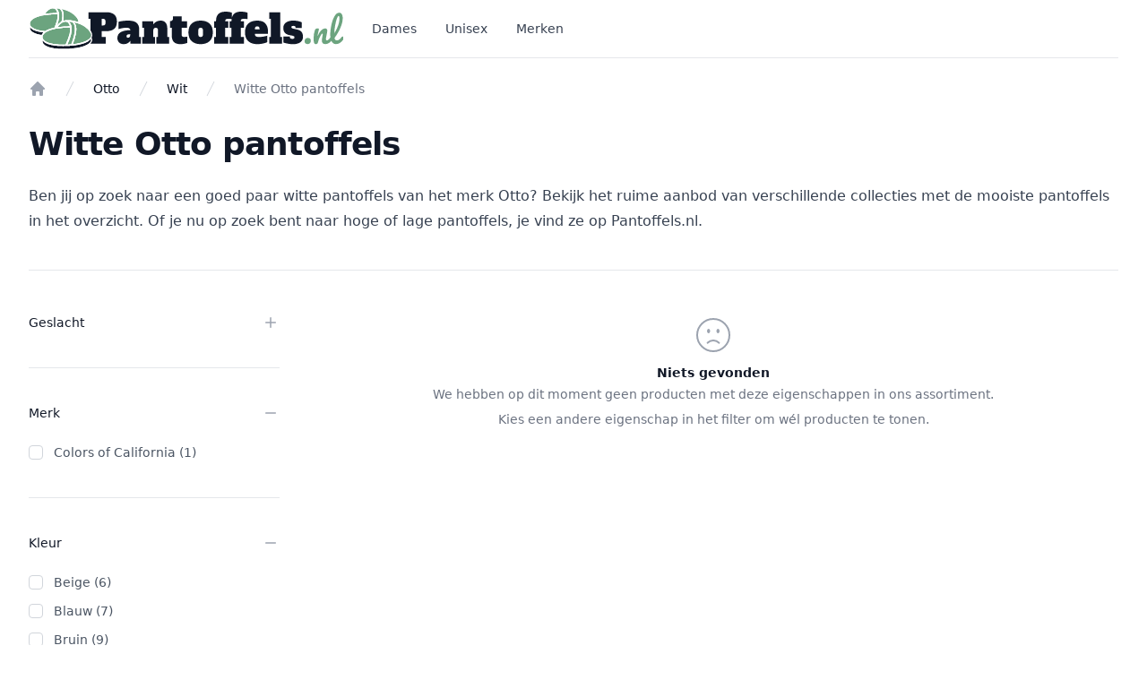

--- FILE ---
content_type: text/html; charset=UTF-8
request_url: https://www.pantoffels.nl/otto/wit
body_size: 11092
content:
<!DOCTYPE html>
<html lang="nl">
<head>

    <title>Witte Otto pantoffels kies jouw favoriet</title>
<link rel="icon" type="image/png" href="/media/favicon.png">
<link rel="canonical" href="https://www.pantoffels.nl/otto/wit" />
<meta charset="utf-8">
<meta name="description" content="Kies uit een ruim aanbod witte Otto pantoffels. En vind jouw ideale paar pantoffels in het overzicht op Pantoffels.nl.">
<meta name="viewport" content="width=device-width, initial-scale=1.0">
<link rel="preload" as="style" href="https://www.pantoffels.nl/build/assets/app-920b3c16.css" /><link rel="modulepreload" href="https://www.pantoffels.nl/build/assets/app-30dd6dab.js" /><link rel="stylesheet" href="https://www.pantoffels.nl/build/assets/app-920b3c16.css" /><script type="module" src="https://www.pantoffels.nl/build/assets/app-30dd6dab.js"></script><style>
    :root {
        --color-primary: #79A482;
        --color-primary-hover: #857E7B;
        --color-secondary: #F2F8F4;
    }
</style>
<!-- Google Tag Manager -->
<script>(function(w,d,s,l,i){w[l]=w[l]||[];w[l].push({'gtm.start':
            new Date().getTime(),event:'gtm.js'});var f=d.getElementsByTagName(s)[0],
        j=d.createElement(s),dl=l!='dataLayer'?'&l='+l:'';j.async=true;j.src=
        'https://www.googletagmanager.com/gtm.js?id='+i+dl;f.parentNode.insertBefore(j,f);
    })(window,document,'script','dataLayer','GTM-K646W6DD');</script>
<!-- End Google Tag Manager -->

</head>

<body>

<div class="bg-white">

    <div x-data="{ open: false }" @keydown.window.escape="open = false"  class="bg-white">
    <!--
      Mobile menu

      Off-canvas menu for mobile, show/hide based on off-canvas menu state.
    -->
    <div x-show="open" class="relative z-40 lg:hidden"
     x-description="Off-canvas menu for mobile, show/hide based on off-canvas menu state." x-ref="dialog" role="dialog"
     aria-modal="true">
    <!--
      Off-canvas menu backdrop, show/hide based on off-canvas menu state.

      Entering: "transition-opacity ease-linear duration-300"
        From: "opacity-0"
        To: "opacity-100"
      Leaving: "transition-opacity ease-linear duration-300"
        From: "opacity-100"
        To: "opacity-0"
    -->
    <div x-show="open" x-transition:enter="transition-opacity ease-linear duration-300"
         x-transition:enter-start="opacity-0" x-transition:enter-end="opacity-100"
         x-transition:leave="transition-opacity ease-linear duration-300" x-transition:leave-start="opacity-100"
         x-transition:leave-end="opacity-0"
         x-description="Off-canvas menu backdrop, show/hide based on off-canvas menu state."
         class="fixed inset-0 bg-black bg-opacity-25"></div>

    <div class="fixed inset-0 z-40 flex">
        <!--
          Off-canvas menu, show/hide based on off-canvas menu state.

          Entering: "transition ease-in-out duration-300 transform"
            From: "-translate-x-full"
            To: "translate-x-0"
          Leaving: "transition ease-in-out duration-300 transform"
            From: "translate-x-0"
            To: "-translate-x-full"
        -->
        <div x-show="open" x-transition:enter="transition ease-in-out duration-300 transform"
             x-transition:enter-start="-translate-x-full" x-transition:enter-end="translate-x-0"
             x-transition:leave="transition ease-in-out duration-300 transform" x-transition:leave-start="translate-x-0"
             x-transition:leave-end="-translate-x-full"
             x-description="Off-canvas menu, show/hide based on off-canvas menu state."
             class="relative flex w-full max-w-xs flex-col overflow-y-auto bg-white pb-12 shadow-xl">
            <div class="flex px-4 pb-2 pt-5">
                <button type="button" class="-m-2 inline-flex items-center justify-center rounded-md p-2 text-gray-400"
                        @click="open = false">
                    <span class="sr-only">Sluit menu</span>
                    <svg class="h-6 w-6" fill="none" viewBox="0 0 24 24" stroke-width="1.5" stroke="currentColor"
                         aria-hidden="true">
                        <path stroke-linecap="round" stroke-linejoin="round" d="M6 18L18 6M6 6l12 12"/>
                    </svg>
                </button>
            </div>

            <!-- Links -->
            <div class="mt-2" x-data="Components.tabs()" @tab-click.window="onTabClick"
                 @tab-keydown.window="onTabKeydown">
                <div class="border-b border-gray-200">
                    <div class="-mb-px flex space-x-8 px-4" aria-orientation="horizontal" role="tablist">
                                                                                <!-- Selected: "border-indigo-600 text-indigo-600", Not Selected: "border-transparent text-gray-900" -->
                            <button id="mobile-tab-1"
                                    class="border-transparent text-gray-900 flex-1 whitespace-nowrap border-b-2 px-1 py-4 text-base font-medium"
                                    x-state:on="Selected" x-state:off="Not Selected"
                                    :class="{ 'border-primary text-primary': selected, 'border-transparent text-gray-900': !(selected) }"
                                    x-data="Components.tab(1)"
                                    aria-controls="mobile-tab-1" role="tab"
                                    x-init="init()"
                                    @click="onClick" @keydown="onKeydown" @tab-select.window="onTabSelect"
                                    :tabindex="selected ? 1 : -1" :aria-selected="selected ? 'true' : 'false'"
                                    type="button">Dames</button>
                                                                                                                                                                                </div>
                </div>
                                                <!-- tab panel, show/hide based on tab state. -->
<div id="mobile-tab-1" class="space-y-12 px-4 pb-6 pt-10"
     x-description="Tab panel, show/hide based on tab state." x-data="Components.tabPanel(1)"
     aria-labelledby="mobile-tab-1" x-init="init()" x-show="selected"
     @tab-select.window="onTabSelect" role="tabpanel" tabindex="1">
    <div class="grid grid-cols-1 items-start gap-x-6 gap-y-10">
        <div class="grid grid-cols-1 gap-x-6 gap-y-10">
            <div>
                <a href="/dames" class="font-semibold text-primary hover:primary-hover sm:block">
                    Alle Dames <span aria-hidden="true"> →</span>
                </a>
            </div>
                            <div>
                    <p id="mobile-dames-heading-0"
                       class="font-medium text-gray-900">Populaire merken</p>
                    <ul role="list" aria-labelledby="mobile-dames-heading-0"
                        class="mt-6 space-y-6">
                                                    <li class="flex">
                                <a href="/dames/ara" class="text-gray-500">Ara</a>
                            </li>
                                                    <li class="flex">
                                <a href="/dames/bearpaw" class="text-gray-500">Bearpaw</a>
                            </li>
                                                    <li class="flex">
                                <a href="/dames/calvin-klein" class="text-gray-500">Calvin Klein</a>
                            </li>
                                                    <li class="flex">
                                <a href="/dames/crocs" class="text-gray-500">Crocs</a>
                            </li>
                                                    <li class="flex">
                                <a href="/dames/gabor" class="text-gray-500">Gabor</a>
                            </li>
                                                    <li class="flex">
                                <a href="/dames/lascana" class="text-gray-500">Lascana</a>
                            </li>
                                                    <li class="flex">
                                <a href="/dames/lico" class="text-gray-500">Lico</a>
                            </li>
                                                    <li class="flex">
                                <a href="/dames/marc-o-polo" class="text-gray-500">Marc O&#039;Polo</a>
                            </li>
                                                    <li class="flex">
                                <a href="/dames/puma" class="text-gray-500">Puma</a>
                            </li>
                                                    <li class="flex">
                                <a href="/dames/skechers" class="text-gray-500">Skechers</a>
                            </li>
                                                                        <li class="flex">
                            <a href="/#" class="text-gray-500">Alle merken</a>
                        </li>
                                            </ul>
                </div>
                            <div>
                    <p id="mobile-dames-heading-0"
                       class="font-medium text-gray-900">Populaire kleuren</p>
                    <ul role="list" aria-labelledby="mobile-dames-heading-0"
                        class="mt-6 space-y-6">
                                                    <li class="flex">
                                <a href="/dames/beige" class="text-gray-500">Beige</a>
                            </li>
                                                    <li class="flex">
                                <a href="/dames/blauw" class="text-gray-500">Blauw</a>
                            </li>
                                                    <li class="flex">
                                <a href="/dames/bruin" class="text-gray-500">Bruin</a>
                            </li>
                                                    <li class="flex">
                                <a href="/dames/cognac" class="text-gray-500">Cognac</a>
                            </li>
                                                    <li class="flex">
                                <a href="/dames/geel" class="text-gray-500">Geel</a>
                            </li>
                                                    <li class="flex">
                                <a href="/dames/goud" class="text-gray-500">Goud</a>
                            </li>
                                                    <li class="flex">
                                <a href="/dames/grijs" class="text-gray-500">Grijs</a>
                            </li>
                                                    <li class="flex">
                                <a href="/dames/groen" class="text-gray-500">Groen</a>
                            </li>
                                                    <li class="flex">
                                <a href="/dames/multicolor" class="text-gray-500">Multicolor</a>
                            </li>
                                                    <li class="flex">
                                <a href="/dames/oranje" class="text-gray-500">Oranje</a>
                            </li>
                                                                        <li class="flex">
                            <a href="/#" class="text-gray-500">Alle kleuren</a>
                        </li>
                                            </ul>
                </div>
                            <div>
                    <p id="mobile-dames-heading-0"
                       class="font-medium text-gray-900">Populaire materialen</p>
                    <ul role="list" aria-labelledby="mobile-dames-heading-0"
                        class="mt-6 space-y-6">
                                                    <li class="flex">
                                <a href="/dames/polyester" class="text-gray-500">Polyester</a>
                            </li>
                                                    <li class="flex">
                                <a href="/dames/suede" class="text-gray-500">Suède</a>
                            </li>
                                                    <li class="flex">
                                <a href="/dames/wol" class="text-gray-500">Wol</a>
                            </li>
                                                                        <li class="flex">
                            <a href="/#" class="text-gray-500">Alle materialen</a>
                        </li>
                                            </ul>
                </div>
                    </div>
    </div>
</div>
                                                                                                                <div class="space-y-6 border-t border-gray-200 px-4 py-6">
                                                                                                                    <div class="flow-root">
                                <a href="/unisex"
                                   class="-m-2 block p-2 font-medium text-gray-900">Unisex</a>
                            </div>
                                                                                                <div class="flow-root">
                                <a href="/merken"
                                   class="-m-2 block p-2 font-medium text-gray-900">Merken</a>
                            </div>
                                                            </div>
            </div>
        </div>
    </div>
</div>

    <header class="relative z-10">
        <nav aria-label="Top">
            <div class="bg-white">
                <div class="mx-auto max-w-7xl px-4 sm:px-6 lg:px-8">
                    <div class="border-b border-gray-200">
                        <div class="flex h-16 items-center justify-between">
                            <!-- Logo (lg+) -->
                            <div class="hidden lg:flex lg:items-center">
                                <a href="/">
                                    <span class="sr-only">Pantoffels.nl</span>
                                    <img class="h-12 w-auto"
                                         src="https://www.pantoffels.nl/media/logo.svg" alt="Pantoffels.nl logo">
                                </a>
                            </div>

                            <!-- Flyout menus -->
                            <div class="hidden lg:ml-8 lg:block lg:self-stretch" x-data="Components.popoverGroup()"
                                 x-init="init()">
                                <div class="flex h-full justify-center space-x-8">
                                                                                                                                    <div class="flex" x-data="Components.popover({ open: false, focus: false })"
     x-init="init()" @keydown.escape="onEscape"
     @close-popover-group.window="onClosePopoverGroup">
    <div class="relative flex">
        <button type="button" x-state:on="Item active"
                x-state:off="Item inactive"
                class="border-transparent text-gray-700 hover:text-gray-800 relative z-10 -mb-px flex items-center border-b-2 pt-px text-sm font-medium transition-colors duration-200 ease-out"
                :class="{ 'border-primary text-primary': open, 'border-transparent text-gray-700 hover:text-gray-800': !(open) }"
                @click="toggle" @mousedown="if (open) $event.preventDefault()"
                aria-expanded="false"
                :aria-expanded="open.toString()">
            Dames
        </button>
    </div>

    <!--
      Mega menu, show/hide based on flyout menu state.

      Entering: "transition ease-out duration-200"
        From: "opacity-0"
        To: "opacity-100"
      Leaving: "transition ease-in duration-150"
        From: "opacity-100"
        To: "opacity-0"
    -->
    <div x-show="open" x-transition:enter="transition ease-out duration-200"
         x-transition:enter-start="opacity-0"
         x-transition:enter-end="opacity-100"
         x-transition:leave="transition ease-in duration-150"
         x-transition:leave-start="opacity-100"
         x-transition:leave-end="opacity-0"
         x-description="'Women' flyout menu, show/hide based on flyout menu state."
         class="absolute inset-x-0 top-full text-sm text-gray-500" x-ref="panel"
         @click.away="open = false">
        <!-- Presentational element used to render the bottom shadow, if we put the shadow on the actual panel it pokes out the top, so we use this shorter element to hide the top of the shadow -->
        <div class="absolute inset-0 top-1/2 bg-white shadow" aria-hidden="true"></div>

        <div class="relative bg-white">
            <div class="mx-auto max-w-7xl px-8">
                <div class="grid grid-cols-2 items-start gap-x-8 gap-y-10 pb-12 pt-10">
                    <div class="grid grid-cols-3 gap-x-8 gap-y-10">
                                                    <div>
                                <p class="font-medium text-gray-900">Populaire merken</p>
                                <ul role="list"
                                    class="mt-6 space-y-6 sm:mt-4 sm:space-y-4">
                                                                            <li class="flex">
                                            <a href="/dames/ara" class="hover:text-gray-800">Ara</a>
                                        </li>
                                                                            <li class="flex">
                                            <a href="/dames/bearpaw" class="hover:text-gray-800">Bearpaw</a>
                                        </li>
                                                                            <li class="flex">
                                            <a href="/dames/calvin-klein" class="hover:text-gray-800">Calvin Klein</a>
                                        </li>
                                                                            <li class="flex">
                                            <a href="/dames/crocs" class="hover:text-gray-800">Crocs</a>
                                        </li>
                                                                            <li class="flex">
                                            <a href="/dames/gabor" class="hover:text-gray-800">Gabor</a>
                                        </li>
                                                                            <li class="flex">
                                            <a href="/dames/lascana" class="hover:text-gray-800">Lascana</a>
                                        </li>
                                                                            <li class="flex">
                                            <a href="/dames/lico" class="hover:text-gray-800">Lico</a>
                                        </li>
                                                                            <li class="flex">
                                            <a href="/dames/marc-o-polo" class="hover:text-gray-800">Marc O&#039;Polo</a>
                                        </li>
                                                                            <li class="flex">
                                            <a href="/dames/puma" class="hover:text-gray-800">Puma</a>
                                        </li>
                                                                            <li class="flex">
                                            <a href="/dames/skechers" class="hover:text-gray-800">Skechers</a>
                                        </li>
                                                                                                            <li class="flex">
                                        <a href="/merken" class="hover:text-gray-800">Alle merken</a>
                                    </li>
                                                                                                                <li class="flex">
                                            <a href="/dames" class="hidden text-sm font-semibold text-primary hover:primary-hover sm:block mt-4">
                                                Alle Dames <span aria-hidden="true"> →</span>
                                            </a>
                                        </li>
                                                                    </ul>
                            </div>
                                                    <div>
                                <p class="font-medium text-gray-900">Populaire kleuren</p>
                                <ul role="list"
                                    class="mt-6 space-y-6 sm:mt-4 sm:space-y-4">
                                                                            <li class="flex">
                                            <a href="/dames/beige" class="hover:text-gray-800">Beige</a>
                                        </li>
                                                                            <li class="flex">
                                            <a href="/dames/blauw" class="hover:text-gray-800">Blauw</a>
                                        </li>
                                                                            <li class="flex">
                                            <a href="/dames/bruin" class="hover:text-gray-800">Bruin</a>
                                        </li>
                                                                            <li class="flex">
                                            <a href="/dames/cognac" class="hover:text-gray-800">Cognac</a>
                                        </li>
                                                                            <li class="flex">
                                            <a href="/dames/geel" class="hover:text-gray-800">Geel</a>
                                        </li>
                                                                            <li class="flex">
                                            <a href="/dames/goud" class="hover:text-gray-800">Goud</a>
                                        </li>
                                                                            <li class="flex">
                                            <a href="/dames/grijs" class="hover:text-gray-800">Grijs</a>
                                        </li>
                                                                            <li class="flex">
                                            <a href="/dames/groen" class="hover:text-gray-800">Groen</a>
                                        </li>
                                                                            <li class="flex">
                                            <a href="/dames/multicolor" class="hover:text-gray-800">Multicolor</a>
                                        </li>
                                                                            <li class="flex">
                                            <a href="/dames/oranje" class="hover:text-gray-800">Oranje</a>
                                        </li>
                                                                                                            <li class="flex">
                                        <a href="/kleuren" class="hover:text-gray-800">Alle kleuren</a>
                                    </li>
                                                                                                        </ul>
                            </div>
                                                    <div>
                                <p class="font-medium text-gray-900">Populaire materialen</p>
                                <ul role="list"
                                    class="mt-6 space-y-6 sm:mt-4 sm:space-y-4">
                                                                            <li class="flex">
                                            <a href="/dames/polyester" class="hover:text-gray-800">Polyester</a>
                                        </li>
                                                                            <li class="flex">
                                            <a href="/dames/suede" class="hover:text-gray-800">Suède</a>
                                        </li>
                                                                            <li class="flex">
                                            <a href="/dames/wol" class="hover:text-gray-800">Wol</a>
                                        </li>
                                                                                                            <li class="flex">
                                        <a href="/materialen" class="hover:text-gray-800">Alle materialen</a>
                                    </li>
                                                                                                        </ul>
                            </div>
                                            </div>
                </div>
            </div>
        </div>
    </div>
</div>
                                                                                                                                                                            <a href="/unisex" class="flex items-center text-sm font-medium text-gray-700 hover:text-gray-800">Unisex</a>
                                                                                                                                                                            <a href="/merken" class="flex items-center text-sm font-medium text-gray-700 hover:text-gray-800">Merken</a>
                                                                                                                        </div>
                            </div>

                            <!-- Mobile menu and search (lg-) -->
                            <div class="flex flex-1 items-center lg:hidden">
                                <!-- Mobile menu toggle, controls the 'mobileMenuOpen' state. -->
                                <button type="button" x-description="Mobile menu toggle, controls the 'mobileMenuOpen' state." class="-ml-2 rounded-md bg-white p-2 text-gray-400" @click="open = true">
                                    <span class="sr-only">Open menu</span>
                                    <svg class="h-6 w-6" fill="none" viewBox="0 0 24 24" stroke-width="1.5"
                                         stroke="currentColor" aria-hidden="true">
                                        <path stroke-linecap="round" stroke-linejoin="round"
                                              d="M3.75 6.75h16.5M3.75 12h16.5m-16.5 5.25h16.5"/>
                                    </svg>
                                </button>

                                <!-- Search -->








                            </div>

                            <!-- Logo (lg-) -->
                            <a href="/" class="lg:hidden">
                                <span class="sr-only">Pantoffels.nl</span>
                                <img src="https://www.pantoffels.nl/media/logo.svg" alt="Pantoffels.nl logo"
                                     class="h-12 w-auto">
                            </a>

                            <div class="flex flex-1 items-center justify-end">
                                <div class="flex items-center lg:ml-8">
                                    <div class="flex space-x-8">
                                        <div class="hidden lg:flex">








                                        </div>
                                    </div>
                                </div>
                            </div>
                        </div>
                    </div>
                </div>
            </div>
        </nav>
    </header>
</div>

        <div x-data="{ open: false }" @keydown.window.escape="open = false">
        <!-- Mobile filter dialog -->
        <div x-show="open" class="relative z-40 lg:hidden"
             x-description="Off-canvas menu for mobile, show/hide based on off-canvas menu state." x-ref="dialog"
             role="dialog" aria-modal="true">

            <div x-show="open" x-transition:enter="transition-opacity ease-linear duration-300"
                 x-transition:enter-start="opacity-0" x-transition:enter-end="opacity-100"
                 x-transition:leave="transition-opacity ease-linear duration-300"
                 x-transition:leave-start="opacity-100" x-transition:leave-end="opacity-0"
                 x-description="Off-canvas menu backdrop, show/hide based on off-canvas menu state."
                 class="fixed inset-0 bg-black bg-opacity-25"></div>

            <div class="fixed inset-0 z-40 flex">

                <div x-show="open" x-transition:enter="transition ease-in-out duration-300 transform"
                     x-transition:enter-start="translate-x-full" x-transition:enter-end="translate-x-0"
                     x-transition:leave="transition ease-in-out duration-300 transform"
                     x-transition:leave-start="translate-x-0" x-transition:leave-end="translate-x-full"
                     x-description="Off-canvas menu, show/hide based on off-canvas menu state."
                     class="relative ml-auto flex h-full w-full max-w-xs flex-col overflow-y-auto bg-white py-4 pb-6 shadow-xl"
                     @click.away="open = false">
                    <div class="flex items-center justify-between px-4">
                        <h2 class="text-lg font-medium text-gray-900">Filters</h2>
                        <button type="button"
                                class="-mr-2 flex h-10 w-10 items-center justify-center p-2 text-gray-400 hover:text-gray-500"
                                @click="open = false">
                            <span class="sr-only">Close menu</span>
                            <svg class="h-6 w-6" fill="none" viewBox="0 0 24 24" stroke-width="1.5"
                                 stroke="currentColor" aria-hidden="true">
                                <path stroke-linecap="round" stroke-linejoin="round" d="M6 18L18 6M6 6l12 12"/>
                            </svg>
                        </button>
                    </div>
                    <!-- Filters -->
<form class="mt-4">
                        <div x-data="{ open: false }" class="border-t border-gray-200 pb-4 pt-4">
                <fieldset>
                    <legend class="w-full px-2">
                        <button type="button" x-description="Expand/collapse section button"
                                class="flex w-full items-center justify-between p-2 text-gray-400 hover:text-gray-500"
                                aria-controls="filter-section-0" @click="open = !open" aria-expanded="false"
                                x-bind:aria-expanded="open.toString()">
                            <span class="text-sm font-medium text-gray-900">geslacht</span>
                            <span class="ml-6 flex h-7 items-center">
                      <svg class="rotate-0 h-5 w-5 transform"
                           x-description="Expand/collapse icon, toggle classes based on section open state."
                           x-state:on="Open" x-state:off="Closed"
                           :class="{ '-rotate-180': open, 'rotate-0': !(open) }" viewBox="0 0 20 20" fill="currentColor"
                           aria-hidden="true">
                        <path fill-rule="evenodd"
                              d="M5.23 7.21a.75.75 0 011.06.02L10 11.168l3.71-3.938a.75.75 0 111.08 1.04l-4.25 4.5a.75.75 0 01-1.08 0l-4.25-4.5a.75.75 0 01.02-1.06z"
                              clip-rule="evenodd"/>
                      </svg>
                    </span>
                        </button>
                    </legend>
                    <div class="px-4 pb-2 pt-4" id="filter-section-0" x-show="open">
                        <div class="space-y-6">
                                                            <div class="flex items-center">
                                    <input id="filter-4-33-mobile"
                                           name="geslacht[]"
                                           value="Dames"
                                           type="checkbox"
                                                                                      class="h-4 w-4 rounded border-gray-300 text-primary focus:ring-primary-hover"
                                           onchange="this.form.submit();">
                                    <label for="filter-4-33-mobile"
                                           class="ml-3 text-sm text-gray-500">Dames (0)</label>
                                </div>
                                                            <div class="flex items-center">
                                    <input id="filter-4-30-mobile"
                                           name="geslacht[]"
                                           value="Unisex"
                                           type="checkbox"
                                                                                      class="h-4 w-4 rounded border-gray-300 text-primary focus:ring-primary-hover"
                                           onchange="this.form.submit();">
                                    <label for="filter-4-30-mobile"
                                           class="ml-3 text-sm text-gray-500">Unisex (0)</label>
                                </div>
                                                    </div>
                    </div>
                </fieldset>
            </div>
                                <div x-data="{ open: false }" class="border-t border-gray-200 pb-4 pt-4">
                <fieldset>
                    <legend class="w-full px-2">
                        <button type="button" x-description="Expand/collapse section button"
                                class="flex w-full items-center justify-between p-2 text-gray-400 hover:text-gray-500"
                                aria-controls="filter-section-0" @click="open = !open" aria-expanded="false"
                                x-bind:aria-expanded="open.toString()">
                            <span class="text-sm font-medium text-gray-900">merk</span>
                            <span class="ml-6 flex h-7 items-center">
                      <svg class="rotate-0 h-5 w-5 transform"
                           x-description="Expand/collapse icon, toggle classes based on section open state."
                           x-state:on="Open" x-state:off="Closed"
                           :class="{ '-rotate-180': open, 'rotate-0': !(open) }" viewBox="0 0 20 20" fill="currentColor"
                           aria-hidden="true">
                        <path fill-rule="evenodd"
                              d="M5.23 7.21a.75.75 0 011.06.02L10 11.168l3.71-3.938a.75.75 0 111.08 1.04l-4.25 4.5a.75.75 0 01-1.08 0l-4.25-4.5a.75.75 0 01.02-1.06z"
                              clip-rule="evenodd"/>
                      </svg>
                    </span>
                        </button>
                    </legend>
                    <div class="px-4 pb-2 pt-4" id="filter-section-0" x-show="open">
                        <div class="space-y-6">
                                                            <div class="flex items-center">
                                    <input id="filter-1-27-mobile"
                                           name="merk[]"
                                           value="Ara"
                                           type="checkbox"
                                                                                      class="h-4 w-4 rounded border-gray-300 text-primary focus:ring-primary-hover"
                                           onchange="this.form.submit();">
                                    <label for="filter-1-27-mobile"
                                           class="ml-3 text-sm text-gray-500">Ara (0)</label>
                                </div>
                                                            <div class="flex items-center">
                                    <input id="filter-1-28-mobile"
                                           name="merk[]"
                                           value="Bearpaw"
                                           type="checkbox"
                                                                                      class="h-4 w-4 rounded border-gray-300 text-primary focus:ring-primary-hover"
                                           onchange="this.form.submit();">
                                    <label for="filter-1-28-mobile"
                                           class="ml-3 text-sm text-gray-500">Bearpaw (0)</label>
                                </div>
                                                            <div class="flex items-center">
                                    <input id="filter-1-6-mobile"
                                           name="merk[]"
                                           value="Birkenstock"
                                           type="checkbox"
                                                                                      class="h-4 w-4 rounded border-gray-300 text-primary focus:ring-primary-hover"
                                           onchange="this.form.submit();">
                                    <label for="filter-1-6-mobile"
                                           class="ml-3 text-sm text-gray-500">Birkenstock (0)</label>
                                </div>
                                                            <div class="flex items-center">
                                    <input id="filter-1-29-mobile"
                                           name="merk[]"
                                           value="Bisgaard"
                                           type="checkbox"
                                                                                      class="h-4 w-4 rounded border-gray-300 text-primary focus:ring-primary-hover"
                                           onchange="this.form.submit();">
                                    <label for="filter-1-29-mobile"
                                           class="ml-3 text-sm text-gray-500">Bisgaard (0)</label>
                                </div>
                                                            <div class="flex items-center">
                                    <input id="filter-1-31-mobile"
                                           name="merk[]"
                                           value="Bugatti"
                                           type="checkbox"
                                                                                      class="h-4 w-4 rounded border-gray-300 text-primary focus:ring-primary-hover"
                                           onchange="this.form.submit();">
                                    <label for="filter-1-31-mobile"
                                           class="ml-3 text-sm text-gray-500">Bugatti (0)</label>
                                </div>
                                                            <div class="flex items-center">
                                    <input id="filter-1-8-mobile"
                                           name="merk[]"
                                           value="Bullboxer"
                                           type="checkbox"
                                                                                      class="h-4 w-4 rounded border-gray-300 text-primary focus:ring-primary-hover"
                                           onchange="this.form.submit();">
                                    <label for="filter-1-8-mobile"
                                           class="ml-3 text-sm text-gray-500">Bullboxer (0)</label>
                                </div>
                                                            <div class="flex items-center">
                                    <input id="filter-1-10-mobile"
                                           name="merk[]"
                                           value="Calvin Klein"
                                           type="checkbox"
                                                                                      class="h-4 w-4 rounded border-gray-300 text-primary focus:ring-primary-hover"
                                           onchange="this.form.submit();">
                                    <label for="filter-1-10-mobile"
                                           class="ml-3 text-sm text-gray-500">Calvin Klein (0)</label>
                                </div>
                                                            <div class="flex items-center">
                                    <input id="filter-1-37-mobile"
                                           name="merk[]"
                                           value="Casual Looks"
                                           type="checkbox"
                                                                                      class="h-4 w-4 rounded border-gray-300 text-primary focus:ring-primary-hover"
                                           onchange="this.form.submit();">
                                    <label for="filter-1-37-mobile"
                                           class="ml-3 text-sm text-gray-500">Casual Looks (0)</label>
                                </div>
                                                            <div class="flex items-center">
                                    <input id="filter-1-14-mobile"
                                           name="merk[]"
                                           value="Colors of California"
                                           type="checkbox"
                                                                                      class="h-4 w-4 rounded border-gray-300 text-primary focus:ring-primary-hover"
                                           onchange="this.form.submit();">
                                    <label for="filter-1-14-mobile"
                                           class="ml-3 text-sm text-gray-500">Colors of California (1)</label>
                                </div>
                                                            <div class="flex items-center">
                                    <input id="filter-1-49-mobile"
                                           name="merk[]"
                                           value="Crocs"
                                           type="checkbox"
                                                                                      class="h-4 w-4 rounded border-gray-300 text-primary focus:ring-primary-hover"
                                           onchange="this.form.submit();">
                                    <label for="filter-1-49-mobile"
                                           class="ml-3 text-sm text-gray-500">Crocs (0)</label>
                                </div>
                                                            <div class="flex items-center">
                                    <input id="filter-1-50-mobile"
                                           name="merk[]"
                                           value="Dockers by Gerli"
                                           type="checkbox"
                                                                                      class="h-4 w-4 rounded border-gray-300 text-primary focus:ring-primary-hover"
                                           onchange="this.form.submit();">
                                    <label for="filter-1-50-mobile"
                                           class="ml-3 text-sm text-gray-500">Dockers by Gerli (0)</label>
                                </div>
                                                            <div class="flex items-center">
                                    <input id="filter-1-51-mobile"
                                           name="merk[]"
                                           value="Fischer"
                                           type="checkbox"
                                                                                      class="h-4 w-4 rounded border-gray-300 text-primary focus:ring-primary-hover"
                                           onchange="this.form.submit();">
                                    <label for="filter-1-51-mobile"
                                           class="ml-3 text-sm text-gray-500">Fischer (0)</label>
                                </div>
                                                            <div class="flex items-center">
                                    <input id="filter-1-54-mobile"
                                           name="merk[]"
                                           value="Gabor"
                                           type="checkbox"
                                                                                      class="h-4 w-4 rounded border-gray-300 text-primary focus:ring-primary-hover"
                                           onchange="this.form.submit();">
                                    <label for="filter-1-54-mobile"
                                           class="ml-3 text-sm text-gray-500">Gabor (0)</label>
                                </div>
                                                            <div class="flex items-center">
                                    <input id="filter-1-55-mobile"
                                           name="merk[]"
                                           value="Haflinger"
                                           type="checkbox"
                                                                                      class="h-4 w-4 rounded border-gray-300 text-primary focus:ring-primary-hover"
                                           onchange="this.form.submit();">
                                    <label for="filter-1-55-mobile"
                                           class="ml-3 text-sm text-gray-500">Haflinger (0)</label>
                                </div>
                                                            <div class="flex items-center">
                                    <input id="filter-1-20-mobile"
                                           name="merk[]"
                                           value="Hot Potatoes"
                                           type="checkbox"
                                                                                      class="h-4 w-4 rounded border-gray-300 text-primary focus:ring-primary-hover"
                                           onchange="this.form.submit();">
                                    <label for="filter-1-20-mobile"
                                           class="ml-3 text-sm text-gray-500">Hot Potatoes (0)</label>
                                </div>
                                                            <div class="flex items-center">
                                    <input id="filter-1-56-mobile"
                                           name="merk[]"
                                           value="Josef Seibel"
                                           type="checkbox"
                                                                                      class="h-4 w-4 rounded border-gray-300 text-primary focus:ring-primary-hover"
                                           onchange="this.form.submit();">
                                    <label for="filter-1-56-mobile"
                                           class="ml-3 text-sm text-gray-500">Josef Seibel (0)</label>
                                </div>
                                                            <div class="flex items-center">
                                    <input id="filter-1-21-mobile"
                                           name="merk[]"
                                           value="Keen"
                                           type="checkbox"
                                                                                      class="h-4 w-4 rounded border-gray-300 text-primary focus:ring-primary-hover"
                                           onchange="this.form.submit();">
                                    <label for="filter-1-21-mobile"
                                           class="ml-3 text-sm text-gray-500">Keen (0)</label>
                                </div>
                                                            <div class="flex items-center">
                                    <input id="filter-1-57-mobile"
                                           name="merk[]"
                                           value="Landgraf"
                                           type="checkbox"
                                                                                      class="h-4 w-4 rounded border-gray-300 text-primary focus:ring-primary-hover"
                                           onchange="this.form.submit();">
                                    <label for="filter-1-57-mobile"
                                           class="ml-3 text-sm text-gray-500">Landgraf (0)</label>
                                </div>
                                                            <div class="flex items-center">
                                    <input id="filter-1-59-mobile"
                                           name="merk[]"
                                           value="Lascana"
                                           type="checkbox"
                                                                                      class="h-4 w-4 rounded border-gray-300 text-primary focus:ring-primary-hover"
                                           onchange="this.form.submit();">
                                    <label for="filter-1-59-mobile"
                                           class="ml-3 text-sm text-gray-500">Lascana (0)</label>
                                </div>
                                                            <div class="flex items-center">
                                    <input id="filter-1-22-mobile"
                                           name="merk[]"
                                           value="Lico"
                                           type="checkbox"
                                                                                      class="h-4 w-4 rounded border-gray-300 text-primary focus:ring-primary-hover"
                                           onchange="this.form.submit();">
                                    <label for="filter-1-22-mobile"
                                           class="ml-3 text-sm text-gray-500">Lico (0)</label>
                                </div>
                                                            <div class="flex items-center">
                                    <input id="filter-1-64-mobile"
                                           name="merk[]"
                                           value="Marc O&#039;Polo"
                                           type="checkbox"
                                                                                      class="h-4 w-4 rounded border-gray-300 text-primary focus:ring-primary-hover"
                                           onchange="this.form.submit();">
                                    <label for="filter-1-64-mobile"
                                           class="ml-3 text-sm text-gray-500">Marc O&#039;Polo (0)</label>
                                </div>
                                                            <div class="flex items-center">
                                    <input id="filter-1-2-mobile"
                                           name="merk[]"
                                           value="Otto"
                                           type="checkbox"
                                                                                          checked
                                                                                      class="h-4 w-4 rounded border-gray-300 text-primary focus:ring-primary-hover"
                                           onchange="this.form.submit();">
                                    <label for="filter-1-2-mobile"
                                           class="ml-3 text-sm text-gray-500">Otto (0)</label>
                                </div>
                                                            <div class="flex items-center">
                                    <input id="filter-1-92-mobile"
                                           name="merk[]"
                                           value="Puma"
                                           type="checkbox"
                                                                                      class="h-4 w-4 rounded border-gray-300 text-primary focus:ring-primary-hover"
                                           onchange="this.form.submit();">
                                    <label for="filter-1-92-mobile"
                                           class="ml-3 text-sm text-gray-500">Puma (0)</label>
                                </div>
                                                            <div class="flex items-center">
                                    <input id="filter-1-90-mobile"
                                           name="merk[]"
                                           value="s.Oliver"
                                           type="checkbox"
                                                                                      class="h-4 w-4 rounded border-gray-300 text-primary focus:ring-primary-hover"
                                           onchange="this.form.submit();">
                                    <label for="filter-1-90-mobile"
                                           class="ml-3 text-sm text-gray-500">s.Oliver (0)</label>
                                </div>
                                                            <div class="flex items-center">
                                    <input id="filter-1-73-mobile"
                                           name="merk[]"
                                           value="Skechers"
                                           type="checkbox"
                                                                                      class="h-4 w-4 rounded border-gray-300 text-primary focus:ring-primary-hover"
                                           onchange="this.form.submit();">
                                    <label for="filter-1-73-mobile"
                                           class="ml-3 text-sm text-gray-500">Skechers (0)</label>
                                </div>
                                                            <div class="flex items-center">
                                    <input id="filter-1-78-mobile"
                                           name="merk[]"
                                           value="Tamaris"
                                           type="checkbox"
                                                                                      class="h-4 w-4 rounded border-gray-300 text-primary focus:ring-primary-hover"
                                           onchange="this.form.submit();">
                                    <label for="filter-1-78-mobile"
                                           class="ml-3 text-sm text-gray-500">Tamaris (0)</label>
                                </div>
                                                            <div class="flex items-center">
                                    <input id="filter-1-97-mobile"
                                           name="merk[]"
                                           value="Ted Baker"
                                           type="checkbox"
                                                                                      class="h-4 w-4 rounded border-gray-300 text-primary focus:ring-primary-hover"
                                           onchange="this.form.submit();">
                                    <label for="filter-1-97-mobile"
                                           class="ml-3 text-sm text-gray-500">Ted Baker (0)</label>
                                </div>
                                                            <div class="flex items-center">
                                    <input id="filter-1-81-mobile"
                                           name="merk[]"
                                           value="Tommy Hilfiger"
                                           type="checkbox"
                                                                                      class="h-4 w-4 rounded border-gray-300 text-primary focus:ring-primary-hover"
                                           onchange="this.form.submit();">
                                    <label for="filter-1-81-mobile"
                                           class="ml-3 text-sm text-gray-500">Tommy Hilfiger (0)</label>
                                </div>
                                                            <div class="flex items-center">
                                    <input id="filter-1-82-mobile"
                                           name="merk[]"
                                           value="UGG"
                                           type="checkbox"
                                                                                      class="h-4 w-4 rounded border-gray-300 text-primary focus:ring-primary-hover"
                                           onchange="this.form.submit();">
                                    <label for="filter-1-82-mobile"
                                           class="ml-3 text-sm text-gray-500">UGG (0)</label>
                                </div>
                                                            <div class="flex items-center">
                                    <input id="filter-1-86-mobile"
                                           name="merk[]"
                                           value="Waldläufer"
                                           type="checkbox"
                                                                                      class="h-4 w-4 rounded border-gray-300 text-primary focus:ring-primary-hover"
                                           onchange="this.form.submit();">
                                    <label for="filter-1-86-mobile"
                                           class="ml-3 text-sm text-gray-500">Waldläufer (0)</label>
                                </div>
                                                            <div class="flex items-center">
                                    <input id="filter-1-36-mobile"
                                           name="merk[]"
                                           value="Warmbat"
                                           type="checkbox"
                                                                                      class="h-4 w-4 rounded border-gray-300 text-primary focus:ring-primary-hover"
                                           onchange="this.form.submit();">
                                    <label for="filter-1-36-mobile"
                                           class="ml-3 text-sm text-gray-500">Warmbat (0)</label>
                                </div>
                                                    </div>
                    </div>
                </fieldset>
            </div>
                                <div x-data="{ open: false }" class="border-t border-gray-200 pb-4 pt-4">
                <fieldset>
                    <legend class="w-full px-2">
                        <button type="button" x-description="Expand/collapse section button"
                                class="flex w-full items-center justify-between p-2 text-gray-400 hover:text-gray-500"
                                aria-controls="filter-section-0" @click="open = !open" aria-expanded="false"
                                x-bind:aria-expanded="open.toString()">
                            <span class="text-sm font-medium text-gray-900">kleur</span>
                            <span class="ml-6 flex h-7 items-center">
                      <svg class="rotate-0 h-5 w-5 transform"
                           x-description="Expand/collapse icon, toggle classes based on section open state."
                           x-state:on="Open" x-state:off="Closed"
                           :class="{ '-rotate-180': open, 'rotate-0': !(open) }" viewBox="0 0 20 20" fill="currentColor"
                           aria-hidden="true">
                        <path fill-rule="evenodd"
                              d="M5.23 7.21a.75.75 0 011.06.02L10 11.168l3.71-3.938a.75.75 0 111.08 1.04l-4.25 4.5a.75.75 0 01-1.08 0l-4.25-4.5a.75.75 0 01.02-1.06z"
                              clip-rule="evenodd"/>
                      </svg>
                    </span>
                        </button>
                    </legend>
                    <div class="px-4 pb-2 pt-4" id="filter-section-0" x-show="open">
                        <div class="space-y-6">
                                                            <div class="flex items-center">
                                    <input id="filter-2-187-mobile"
                                           name="kleur[]"
                                           value="Antraciet"
                                           type="checkbox"
                                                                                      class="h-4 w-4 rounded border-gray-300 text-primary focus:ring-primary-hover"
                                           onchange="this.form.submit();">
                                    <label for="filter-2-187-mobile"
                                           class="ml-3 text-sm text-gray-500">Antraciet (0)</label>
                                </div>
                                                            <div class="flex items-center">
                                    <input id="filter-2-114-mobile"
                                           name="kleur[]"
                                           value="Beige"
                                           type="checkbox"
                                                                                      class="h-4 w-4 rounded border-gray-300 text-primary focus:ring-primary-hover"
                                           onchange="this.form.submit();">
                                    <label for="filter-2-114-mobile"
                                           class="ml-3 text-sm text-gray-500">Beige (6)</label>
                                </div>
                                                            <div class="flex items-center">
                                    <input id="filter-2-125-mobile"
                                           name="kleur[]"
                                           value="Blauw"
                                           type="checkbox"
                                                                                      class="h-4 w-4 rounded border-gray-300 text-primary focus:ring-primary-hover"
                                           onchange="this.form.submit();">
                                    <label for="filter-2-125-mobile"
                                           class="ml-3 text-sm text-gray-500">Blauw (7)</label>
                                </div>
                                                            <div class="flex items-center">
                                    <input id="filter-2-190-mobile"
                                           name="kleur[]"
                                           value="Bordeaux"
                                           type="checkbox"
                                                                                      class="h-4 w-4 rounded border-gray-300 text-primary focus:ring-primary-hover"
                                           onchange="this.form.submit();">
                                    <label for="filter-2-190-mobile"
                                           class="ml-3 text-sm text-gray-500">Bordeaux (0)</label>
                                </div>
                                                            <div class="flex items-center">
                                    <input id="filter-2-132-mobile"
                                           name="kleur[]"
                                           value="Bruin"
                                           type="checkbox"
                                                                                      class="h-4 w-4 rounded border-gray-300 text-primary focus:ring-primary-hover"
                                           onchange="this.form.submit();">
                                    <label for="filter-2-132-mobile"
                                           class="ml-3 text-sm text-gray-500">Bruin (9)</label>
                                </div>
                                                            <div class="flex items-center">
                                    <input id="filter-2-123-mobile"
                                           name="kleur[]"
                                           value="Cognac"
                                           type="checkbox"
                                                                                      class="h-4 w-4 rounded border-gray-300 text-primary focus:ring-primary-hover"
                                           onchange="this.form.submit();">
                                    <label for="filter-2-123-mobile"
                                           class="ml-3 text-sm text-gray-500">Cognac (0)</label>
                                </div>
                                                            <div class="flex items-center">
                                    <input id="filter-2-147-mobile"
                                           name="kleur[]"
                                           value="Geel"
                                           type="checkbox"
                                                                                      class="h-4 w-4 rounded border-gray-300 text-primary focus:ring-primary-hover"
                                           onchange="this.form.submit();">
                                    <label for="filter-2-147-mobile"
                                           class="ml-3 text-sm text-gray-500">Geel (1)</label>
                                </div>
                                                            <div class="flex items-center">
                                    <input id="filter-2-152-mobile"
                                           name="kleur[]"
                                           value="Goud"
                                           type="checkbox"
                                                                                      class="h-4 w-4 rounded border-gray-300 text-primary focus:ring-primary-hover"
                                           onchange="this.form.submit();">
                                    <label for="filter-2-152-mobile"
                                           class="ml-3 text-sm text-gray-500">Goud (1)</label>
                                </div>
                                                            <div class="flex items-center">
                                    <input id="filter-2-120-mobile"
                                           name="kleur[]"
                                           value="Grijs"
                                           type="checkbox"
                                                                                      class="h-4 w-4 rounded border-gray-300 text-primary focus:ring-primary-hover"
                                           onchange="this.form.submit();">
                                    <label for="filter-2-120-mobile"
                                           class="ml-3 text-sm text-gray-500">Grijs (9)</label>
                                </div>
                                                            <div class="flex items-center">
                                    <input id="filter-2-144-mobile"
                                           name="kleur[]"
                                           value="Groen"
                                           type="checkbox"
                                                                                      class="h-4 w-4 rounded border-gray-300 text-primary focus:ring-primary-hover"
                                           onchange="this.form.submit();">
                                    <label for="filter-2-144-mobile"
                                           class="ml-3 text-sm text-gray-500">Groen (1)</label>
                                </div>
                                                            <div class="flex items-center">
                                    <input id="filter-2-148-mobile"
                                           name="kleur[]"
                                           value="Multicolor"
                                           type="checkbox"
                                                                                      class="h-4 w-4 rounded border-gray-300 text-primary focus:ring-primary-hover"
                                           onchange="this.form.submit();">
                                    <label for="filter-2-148-mobile"
                                           class="ml-3 text-sm text-gray-500">Multicolor (0)</label>
                                </div>
                                                            <div class="flex items-center">
                                    <input id="filter-2-145-mobile"
                                           name="kleur[]"
                                           value="Oranje"
                                           type="checkbox"
                                                                                      class="h-4 w-4 rounded border-gray-300 text-primary focus:ring-primary-hover"
                                           onchange="this.form.submit();">
                                    <label for="filter-2-145-mobile"
                                           class="ml-3 text-sm text-gray-500">Oranje (1)</label>
                                </div>
                                                            <div class="flex items-center">
                                    <input id="filter-2-154-mobile"
                                           name="kleur[]"
                                           value="Paars"
                                           type="checkbox"
                                                                                      class="h-4 w-4 rounded border-gray-300 text-primary focus:ring-primary-hover"
                                           onchange="this.form.submit();">
                                    <label for="filter-2-154-mobile"
                                           class="ml-3 text-sm text-gray-500">Paars (2)</label>
                                </div>
                                                            <div class="flex items-center">
                                    <input id="filter-2-146-mobile"
                                           name="kleur[]"
                                           value="Rood"
                                           type="checkbox"
                                                                                      class="h-4 w-4 rounded border-gray-300 text-primary focus:ring-primary-hover"
                                           onchange="this.form.submit();">
                                    <label for="filter-2-146-mobile"
                                           class="ml-3 text-sm text-gray-500">Rood (2)</label>
                                </div>
                                                            <div class="flex items-center">
                                    <input id="filter-2-121-mobile"
                                           name="kleur[]"
                                           value="Roze"
                                           type="checkbox"
                                                                                      class="h-4 w-4 rounded border-gray-300 text-primary focus:ring-primary-hover"
                                           onchange="this.form.submit();">
                                    <label for="filter-2-121-mobile"
                                           class="ml-3 text-sm text-gray-500">Roze (7)</label>
                                </div>
                                                            <div class="flex items-center">
                                    <input id="filter-2-188-mobile"
                                           name="kleur[]"
                                           value="Taupe"
                                           type="checkbox"
                                                                                      class="h-4 w-4 rounded border-gray-300 text-primary focus:ring-primary-hover"
                                           onchange="this.form.submit();">
                                    <label for="filter-2-188-mobile"
                                           class="ml-3 text-sm text-gray-500">Taupe (0)</label>
                                </div>
                                                            <div class="flex items-center">
                                    <input id="filter-2-124-mobile"
                                           name="kleur[]"
                                           value="Wit"
                                           type="checkbox"
                                                                                          checked
                                                                                      class="h-4 w-4 rounded border-gray-300 text-primary focus:ring-primary-hover"
                                           onchange="this.form.submit();">
                                    <label for="filter-2-124-mobile"
                                           class="ml-3 text-sm text-gray-500">Wit (0)</label>
                                </div>
                                                            <div class="flex items-center">
                                    <input id="filter-2-151-mobile"
                                           name="kleur[]"
                                           value="Zilver"
                                           type="checkbox"
                                                                                      class="h-4 w-4 rounded border-gray-300 text-primary focus:ring-primary-hover"
                                           onchange="this.form.submit();">
                                    <label for="filter-2-151-mobile"
                                           class="ml-3 text-sm text-gray-500">Zilver (1)</label>
                                </div>
                                                            <div class="flex items-center">
                                    <input id="filter-2-9-mobile"
                                           name="kleur[]"
                                           value="Zwart"
                                           type="checkbox"
                                                                                      class="h-4 w-4 rounded border-gray-300 text-primary focus:ring-primary-hover"
                                           onchange="this.form.submit();">
                                    <label for="filter-2-9-mobile"
                                           class="ml-3 text-sm text-gray-500">Zwart (1)</label>
                                </div>
                                                    </div>
                    </div>
                </fieldset>
            </div>
                                <div x-data="{ open: false }" class="border-t border-gray-200 pb-4 pt-4">
                <fieldset>
                    <legend class="w-full px-2">
                        <button type="button" x-description="Expand/collapse section button"
                                class="flex w-full items-center justify-between p-2 text-gray-400 hover:text-gray-500"
                                aria-controls="filter-section-0" @click="open = !open" aria-expanded="false"
                                x-bind:aria-expanded="open.toString()">
                            <span class="text-sm font-medium text-gray-900">materiaal</span>
                            <span class="ml-6 flex h-7 items-center">
                      <svg class="rotate-0 h-5 w-5 transform"
                           x-description="Expand/collapse icon, toggle classes based on section open state."
                           x-state:on="Open" x-state:off="Closed"
                           :class="{ '-rotate-180': open, 'rotate-0': !(open) }" viewBox="0 0 20 20" fill="currentColor"
                           aria-hidden="true">
                        <path fill-rule="evenodd"
                              d="M5.23 7.21a.75.75 0 011.06.02L10 11.168l3.71-3.938a.75.75 0 111.08 1.04l-4.25 4.5a.75.75 0 01-1.08 0l-4.25-4.5a.75.75 0 01.02-1.06z"
                              clip-rule="evenodd"/>
                      </svg>
                    </span>
                        </button>
                    </legend>
                    <div class="px-4 pb-2 pt-4" id="filter-section-0" x-show="open">
                        <div class="space-y-6">
                                                            <div class="flex items-center">
                                    <input id="filter-5-58-mobile"
                                           name="materiaal[]"
                                           value="Katoen"
                                           type="checkbox"
                                                                                      class="h-4 w-4 rounded border-gray-300 text-primary focus:ring-primary-hover"
                                           onchange="this.form.submit();">
                                    <label for="filter-5-58-mobile"
                                           class="ml-3 text-sm text-gray-500">Katoen (0)</label>
                                </div>
                                                            <div class="flex items-center">
                                    <input id="filter-5-44-mobile"
                                           name="materiaal[]"
                                           value="Leer"
                                           type="checkbox"
                                                                                      class="h-4 w-4 rounded border-gray-300 text-primary focus:ring-primary-hover"
                                           onchange="this.form.submit();">
                                    <label for="filter-5-44-mobile"
                                           class="ml-3 text-sm text-gray-500">Leer (0)</label>
                                </div>
                                                            <div class="flex items-center">
                                    <input id="filter-5-96-mobile"
                                           name="materiaal[]"
                                           value="Polyester"
                                           type="checkbox"
                                                                                      class="h-4 w-4 rounded border-gray-300 text-primary focus:ring-primary-hover"
                                           onchange="this.form.submit();">
                                    <label for="filter-5-96-mobile"
                                           class="ml-3 text-sm text-gray-500">Polyester (0)</label>
                                </div>
                                                            <div class="flex items-center">
                                    <input id="filter-5-110-mobile"
                                           name="materiaal[]"
                                           value="Suède"
                                           type="checkbox"
                                                                                      class="h-4 w-4 rounded border-gray-300 text-primary focus:ring-primary-hover"
                                           onchange="this.form.submit();">
                                    <label for="filter-5-110-mobile"
                                           class="ml-3 text-sm text-gray-500">Suède (0)</label>
                                </div>
                                                            <div class="flex items-center">
                                    <input id="filter-5-35-mobile"
                                           name="materiaal[]"
                                           value="Wol"
                                           type="checkbox"
                                                                                      class="h-4 w-4 rounded border-gray-300 text-primary focus:ring-primary-hover"
                                           onchange="this.form.submit();">
                                    <label for="filter-5-35-mobile"
                                           class="ml-3 text-sm text-gray-500">Wol (0)</label>
                                </div>
                                                    </div>
                    </div>
                </fieldset>
            </div>
                                <div x-data="{ open: false }" class="border-t border-gray-200 pb-4 pt-4">
                <fieldset>
                    <legend class="w-full px-2">
                        <button type="button" x-description="Expand/collapse section button"
                                class="flex w-full items-center justify-between p-2 text-gray-400 hover:text-gray-500"
                                aria-controls="filter-section-0" @click="open = !open" aria-expanded="false"
                                x-bind:aria-expanded="open.toString()">
                            <span class="text-sm font-medium text-gray-900">maat</span>
                            <span class="ml-6 flex h-7 items-center">
                      <svg class="rotate-0 h-5 w-5 transform"
                           x-description="Expand/collapse icon, toggle classes based on section open state."
                           x-state:on="Open" x-state:off="Closed"
                           :class="{ '-rotate-180': open, 'rotate-0': !(open) }" viewBox="0 0 20 20" fill="currentColor"
                           aria-hidden="true">
                        <path fill-rule="evenodd"
                              d="M5.23 7.21a.75.75 0 011.06.02L10 11.168l3.71-3.938a.75.75 0 111.08 1.04l-4.25 4.5a.75.75 0 01-1.08 0l-4.25-4.5a.75.75 0 01.02-1.06z"
                              clip-rule="evenodd"/>
                      </svg>
                    </span>
                        </button>
                    </legend>
                    <div class="px-4 pb-2 pt-4" id="filter-section-0" x-show="open">
                        <div class="space-y-6">
                                                            <div class="flex items-center">
                                    <input id="filter-3-133-mobile"
                                           name="maat[]"
                                           value="18"
                                           type="checkbox"
                                                                                      class="h-4 w-4 rounded border-gray-300 text-primary focus:ring-primary-hover"
                                           onchange="this.form.submit();">
                                    <label for="filter-3-133-mobile"
                                           class="ml-3 text-sm text-gray-500">18 (0)</label>
                                </div>
                                                            <div class="flex items-center">
                                    <input id="filter-3-134-mobile"
                                           name="maat[]"
                                           value="19"
                                           type="checkbox"
                                                                                      class="h-4 w-4 rounded border-gray-300 text-primary focus:ring-primary-hover"
                                           onchange="this.form.submit();">
                                    <label for="filter-3-134-mobile"
                                           class="ml-3 text-sm text-gray-500">19 (0)</label>
                                </div>
                                                            <div class="flex items-center">
                                    <input id="filter-3-137-mobile"
                                           name="maat[]"
                                           value="20"
                                           type="checkbox"
                                                                                      class="h-4 w-4 rounded border-gray-300 text-primary focus:ring-primary-hover"
                                           onchange="this.form.submit();">
                                    <label for="filter-3-137-mobile"
                                           class="ml-3 text-sm text-gray-500">20 (0)</label>
                                </div>
                                                            <div class="flex items-center">
                                    <input id="filter-3-155-mobile"
                                           name="maat[]"
                                           value="21"
                                           type="checkbox"
                                                                                      class="h-4 w-4 rounded border-gray-300 text-primary focus:ring-primary-hover"
                                           onchange="this.form.submit();">
                                    <label for="filter-3-155-mobile"
                                           class="ml-3 text-sm text-gray-500">21 (0)</label>
                                </div>
                                                            <div class="flex items-center">
                                    <input id="filter-3-135-mobile"
                                           name="maat[]"
                                           value="22"
                                           type="checkbox"
                                                                                      class="h-4 w-4 rounded border-gray-300 text-primary focus:ring-primary-hover"
                                           onchange="this.form.submit();">
                                    <label for="filter-3-135-mobile"
                                           class="ml-3 text-sm text-gray-500">22 (0)</label>
                                </div>
                                                            <div class="flex items-center">
                                    <input id="filter-3-138-mobile"
                                           name="maat[]"
                                           value="23"
                                           type="checkbox"
                                                                                      class="h-4 w-4 rounded border-gray-300 text-primary focus:ring-primary-hover"
                                           onchange="this.form.submit();">
                                    <label for="filter-3-138-mobile"
                                           class="ml-3 text-sm text-gray-500">23 (0)</label>
                                </div>
                                                            <div class="flex items-center">
                                    <input id="filter-3-136-mobile"
                                           name="maat[]"
                                           value="24"
                                           type="checkbox"
                                                                                      class="h-4 w-4 rounded border-gray-300 text-primary focus:ring-primary-hover"
                                           onchange="this.form.submit();">
                                    <label for="filter-3-136-mobile"
                                           class="ml-3 text-sm text-gray-500">24 (0)</label>
                                </div>
                                                            <div class="flex items-center">
                                    <input id="filter-3-129-mobile"
                                           name="maat[]"
                                           value="25"
                                           type="checkbox"
                                                                                      class="h-4 w-4 rounded border-gray-300 text-primary focus:ring-primary-hover"
                                           onchange="this.form.submit();">
                                    <label for="filter-3-129-mobile"
                                           class="ml-3 text-sm text-gray-500">25 (0)</label>
                                </div>
                                                            <div class="flex items-center">
                                    <input id="filter-3-130-mobile"
                                           name="maat[]"
                                           value="26"
                                           type="checkbox"
                                                                                      class="h-4 w-4 rounded border-gray-300 text-primary focus:ring-primary-hover"
                                           onchange="this.form.submit();">
                                    <label for="filter-3-130-mobile"
                                           class="ml-3 text-sm text-gray-500">26 (0)</label>
                                </div>
                                                            <div class="flex items-center">
                                    <input id="filter-3-131-mobile"
                                           name="maat[]"
                                           value="27"
                                           type="checkbox"
                                                                                      class="h-4 w-4 rounded border-gray-300 text-primary focus:ring-primary-hover"
                                           onchange="this.form.submit();">
                                    <label for="filter-3-131-mobile"
                                           class="ml-3 text-sm text-gray-500">27 (0)</label>
                                </div>
                                                            <div class="flex items-center">
                                    <input id="filter-3-101-mobile"
                                           name="maat[]"
                                           value="28"
                                           type="checkbox"
                                                                                      class="h-4 w-4 rounded border-gray-300 text-primary focus:ring-primary-hover"
                                           onchange="this.form.submit();">
                                    <label for="filter-3-101-mobile"
                                           class="ml-3 text-sm text-gray-500">28 (0)</label>
                                </div>
                                                            <div class="flex items-center">
                                    <input id="filter-3-102-mobile"
                                           name="maat[]"
                                           value="29"
                                           type="checkbox"
                                                                                      class="h-4 w-4 rounded border-gray-300 text-primary focus:ring-primary-hover"
                                           onchange="this.form.submit();">
                                    <label for="filter-3-102-mobile"
                                           class="ml-3 text-sm text-gray-500">29 (0)</label>
                                </div>
                                                            <div class="flex items-center">
                                    <input id="filter-3-103-mobile"
                                           name="maat[]"
                                           value="30"
                                           type="checkbox"
                                                                                      class="h-4 w-4 rounded border-gray-300 text-primary focus:ring-primary-hover"
                                           onchange="this.form.submit();">
                                    <label for="filter-3-103-mobile"
                                           class="ml-3 text-sm text-gray-500">30 (0)</label>
                                </div>
                                                            <div class="flex items-center">
                                    <input id="filter-3-104-mobile"
                                           name="maat[]"
                                           value="31"
                                           type="checkbox"
                                                                                      class="h-4 w-4 rounded border-gray-300 text-primary focus:ring-primary-hover"
                                           onchange="this.form.submit();">
                                    <label for="filter-3-104-mobile"
                                           class="ml-3 text-sm text-gray-500">31 (0)</label>
                                </div>
                                                            <div class="flex items-center">
                                    <input id="filter-3-105-mobile"
                                           name="maat[]"
                                           value="32"
                                           type="checkbox"
                                                                                      class="h-4 w-4 rounded border-gray-300 text-primary focus:ring-primary-hover"
                                           onchange="this.form.submit();">
                                    <label for="filter-3-105-mobile"
                                           class="ml-3 text-sm text-gray-500">32 (0)</label>
                                </div>
                                                            <div class="flex items-center">
                                    <input id="filter-3-176-mobile"
                                           name="maat[]"
                                           value="32,5"
                                           type="checkbox"
                                                                                      class="h-4 w-4 rounded border-gray-300 text-primary focus:ring-primary-hover"
                                           onchange="this.form.submit();">
                                    <label for="filter-3-176-mobile"
                                           class="ml-3 text-sm text-gray-500">32,5 (0)</label>
                                </div>
                                                            <div class="flex items-center">
                                    <input id="filter-3-106-mobile"
                                           name="maat[]"
                                           value="33"
                                           type="checkbox"
                                                                                      class="h-4 w-4 rounded border-gray-300 text-primary focus:ring-primary-hover"
                                           onchange="this.form.submit();">
                                    <label for="filter-3-106-mobile"
                                           class="ml-3 text-sm text-gray-500">33 (0)</label>
                                </div>
                                                            <div class="flex items-center">
                                    <input id="filter-3-177-mobile"
                                           name="maat[]"
                                           value="33,5"
                                           type="checkbox"
                                                                                      class="h-4 w-4 rounded border-gray-300 text-primary focus:ring-primary-hover"
                                           onchange="this.form.submit();">
                                    <label for="filter-3-177-mobile"
                                           class="ml-3 text-sm text-gray-500">33,5 (0)</label>
                                </div>
                                                            <div class="flex items-center">
                                    <input id="filter-3-34-mobile"
                                           name="maat[]"
                                           value="34"
                                           type="checkbox"
                                                                                      class="h-4 w-4 rounded border-gray-300 text-primary focus:ring-primary-hover"
                                           onchange="this.form.submit();">
                                    <label for="filter-3-34-mobile"
                                           class="ml-3 text-sm text-gray-500">34 (0)</label>
                                </div>
                                                            <div class="flex items-center">
                                    <input id="filter-3-60-mobile"
                                           name="maat[]"
                                           value="35"
                                           type="checkbox"
                                                                                      class="h-4 w-4 rounded border-gray-300 text-primary focus:ring-primary-hover"
                                           onchange="this.form.submit();">
                                    <label for="filter-3-60-mobile"
                                           class="ml-3 text-sm text-gray-500">35 (0)</label>
                                </div>
                                                            <div class="flex items-center">
                                    <input id="filter-3-160-mobile"
                                           name="maat[]"
                                           value="35,5"
                                           type="checkbox"
                                                                                      class="h-4 w-4 rounded border-gray-300 text-primary focus:ring-primary-hover"
                                           onchange="this.form.submit();">
                                    <label for="filter-3-160-mobile"
                                           class="ml-3 text-sm text-gray-500">35,5 (0)</label>
                                </div>
                                                            <div class="flex items-center">
                                    <input id="filter-3-72-mobile"
                                           name="maat[]"
                                           value="36"
                                           type="checkbox"
                                                                                      class="h-4 w-4 rounded border-gray-300 text-primary focus:ring-primary-hover"
                                           onchange="this.form.submit();">
                                    <label for="filter-3-72-mobile"
                                           class="ml-3 text-sm text-gray-500">36 (0)</label>
                                </div>
                                                            <div class="flex items-center">
                                    <input id="filter-3-115-mobile"
                                           name="maat[]"
                                           value="36,5"
                                           type="checkbox"
                                                                                      class="h-4 w-4 rounded border-gray-300 text-primary focus:ring-primary-hover"
                                           onchange="this.form.submit();">
                                    <label for="filter-3-115-mobile"
                                           class="ml-3 text-sm text-gray-500">36,5 (0)</label>
                                </div>
                                                            <div class="flex items-center">
                                    <input id="filter-3-75-mobile"
                                           name="maat[]"
                                           value="37"
                                           type="checkbox"
                                                                                      class="h-4 w-4 rounded border-gray-300 text-primary focus:ring-primary-hover"
                                           onchange="this.form.submit();">
                                    <label for="filter-3-75-mobile"
                                           class="ml-3 text-sm text-gray-500">37 (0)</label>
                                </div>
                                                            <div class="flex items-center">
                                    <input id="filter-3-161-mobile"
                                           name="maat[]"
                                           value="37,5"
                                           type="checkbox"
                                                                                      class="h-4 w-4 rounded border-gray-300 text-primary focus:ring-primary-hover"
                                           onchange="this.form.submit();">
                                    <label for="filter-3-161-mobile"
                                           class="ml-3 text-sm text-gray-500">37,5 (0)</label>
                                </div>
                                                            <div class="flex items-center">
                                    <input id="filter-3-98-mobile"
                                           name="maat[]"
                                           value="38"
                                           type="checkbox"
                                                                                      class="h-4 w-4 rounded border-gray-300 text-primary focus:ring-primary-hover"
                                           onchange="this.form.submit();">
                                    <label for="filter-3-98-mobile"
                                           class="ml-3 text-sm text-gray-500">38 (0)</label>
                                </div>
                                                            <div class="flex items-center">
                                    <input id="filter-3-116-mobile"
                                           name="maat[]"
                                           value="38,5"
                                           type="checkbox"
                                                                                      class="h-4 w-4 rounded border-gray-300 text-primary focus:ring-primary-hover"
                                           onchange="this.form.submit();">
                                    <label for="filter-3-116-mobile"
                                           class="ml-3 text-sm text-gray-500">38,5 (0)</label>
                                </div>
                                                            <div class="flex items-center">
                                    <input id="filter-3-107-mobile"
                                           name="maat[]"
                                           value="39"
                                           type="checkbox"
                                                                                      class="h-4 w-4 rounded border-gray-300 text-primary focus:ring-primary-hover"
                                           onchange="this.form.submit();">
                                    <label for="filter-3-107-mobile"
                                           class="ml-3 text-sm text-gray-500">39 (0)</label>
                                </div>
                                                            <div class="flex items-center">
                                    <input id="filter-3-162-mobile"
                                           name="maat[]"
                                           value="39,5"
                                           type="checkbox"
                                                                                      class="h-4 w-4 rounded border-gray-300 text-primary focus:ring-primary-hover"
                                           onchange="this.form.submit();">
                                    <label for="filter-3-162-mobile"
                                           class="ml-3 text-sm text-gray-500">39,5 (0)</label>
                                </div>
                                                            <div class="flex items-center">
                                    <input id="filter-3-99-mobile"
                                           name="maat[]"
                                           value="40"
                                           type="checkbox"
                                                                                      class="h-4 w-4 rounded border-gray-300 text-primary focus:ring-primary-hover"
                                           onchange="this.form.submit();">
                                    <label for="filter-3-99-mobile"
                                           class="ml-3 text-sm text-gray-500">40 (0)</label>
                                </div>
                                                            <div class="flex items-center">
                                    <input id="filter-3-153-mobile"
                                           name="maat[]"
                                           value="40,5"
                                           type="checkbox"
                                                                                      class="h-4 w-4 rounded border-gray-300 text-primary focus:ring-primary-hover"
                                           onchange="this.form.submit();">
                                    <label for="filter-3-153-mobile"
                                           class="ml-3 text-sm text-gray-500">40,5 (0)</label>
                                </div>
                                                            <div class="flex items-center">
                                    <input id="filter-3-100-mobile"
                                           name="maat[]"
                                           value="41"
                                           type="checkbox"
                                                                                      class="h-4 w-4 rounded border-gray-300 text-primary focus:ring-primary-hover"
                                           onchange="this.form.submit();">
                                    <label for="filter-3-100-mobile"
                                           class="ml-3 text-sm text-gray-500">41 (0)</label>
                                </div>
                                                            <div class="flex items-center">
                                    <input id="filter-3-163-mobile"
                                           name="maat[]"
                                           value="41,5"
                                           type="checkbox"
                                                                                      class="h-4 w-4 rounded border-gray-300 text-primary focus:ring-primary-hover"
                                           onchange="this.form.submit();">
                                    <label for="filter-3-163-mobile"
                                           class="ml-3 text-sm text-gray-500">41,5 (0)</label>
                                </div>
                                                            <div class="flex items-center">
                                    <input id="filter-3-192-mobile"
                                           name="maat[]"
                                           value="42"
                                           type="checkbox"
                                                                                      class="h-4 w-4 rounded border-gray-300 text-primary focus:ring-primary-hover"
                                           onchange="this.form.submit();">
                                    <label for="filter-3-192-mobile"
                                           class="ml-3 text-sm text-gray-500">42 (0)</label>
                                </div>
                                                            <div class="flex items-center">
                                    <input id="filter-3-118-mobile"
                                           name="maat[]"
                                           value="42,5"
                                           type="checkbox"
                                                                                      class="h-4 w-4 rounded border-gray-300 text-primary focus:ring-primary-hover"
                                           onchange="this.form.submit();">
                                    <label for="filter-3-118-mobile"
                                           class="ml-3 text-sm text-gray-500">42,5 (0)</label>
                                </div>
                                                            <div class="flex items-center">
                                    <input id="filter-3-193-mobile"
                                           name="maat[]"
                                           value="43"
                                           type="checkbox"
                                                                                      class="h-4 w-4 rounded border-gray-300 text-primary focus:ring-primary-hover"
                                           onchange="this.form.submit();">
                                    <label for="filter-3-193-mobile"
                                           class="ml-3 text-sm text-gray-500">43 (0)</label>
                                </div>
                                                            <div class="flex items-center">
                                    <input id="filter-3-194-mobile"
                                           name="maat[]"
                                           value="44"
                                           type="checkbox"
                                                                                      class="h-4 w-4 rounded border-gray-300 text-primary focus:ring-primary-hover"
                                           onchange="this.form.submit();">
                                    <label for="filter-3-194-mobile"
                                           class="ml-3 text-sm text-gray-500">44 (0)</label>
                                </div>
                                                            <div class="flex items-center">
                                    <input id="filter-3-186-mobile"
                                           name="maat[]"
                                           value="44,5"
                                           type="checkbox"
                                                                                      class="h-4 w-4 rounded border-gray-300 text-primary focus:ring-primary-hover"
                                           onchange="this.form.submit();">
                                    <label for="filter-3-186-mobile"
                                           class="ml-3 text-sm text-gray-500">44,5 (0)</label>
                                </div>
                                                            <div class="flex items-center">
                                    <input id="filter-3-195-mobile"
                                           name="maat[]"
                                           value="45"
                                           type="checkbox"
                                                                                      class="h-4 w-4 rounded border-gray-300 text-primary focus:ring-primary-hover"
                                           onchange="this.form.submit();">
                                    <label for="filter-3-195-mobile"
                                           class="ml-3 text-sm text-gray-500">45 (0)</label>
                                </div>
                                                            <div class="flex items-center">
                                    <input id="filter-3-140-mobile"
                                           name="maat[]"
                                           value="46"
                                           type="checkbox"
                                                                                      class="h-4 w-4 rounded border-gray-300 text-primary focus:ring-primary-hover"
                                           onchange="this.form.submit();">
                                    <label for="filter-3-140-mobile"
                                           class="ml-3 text-sm text-gray-500">46 (0)</label>
                                </div>
                                                            <div class="flex items-center">
                                    <input id="filter-3-150-mobile"
                                           name="maat[]"
                                           value="47"
                                           type="checkbox"
                                                                                      class="h-4 w-4 rounded border-gray-300 text-primary focus:ring-primary-hover"
                                           onchange="this.form.submit();">
                                    <label for="filter-3-150-mobile"
                                           class="ml-3 text-sm text-gray-500">47 (0)</label>
                                </div>
                                                            <div class="flex items-center">
                                    <input id="filter-3-164-mobile"
                                           name="maat[]"
                                           value="49,5"
                                           type="checkbox"
                                                                                      class="h-4 w-4 rounded border-gray-300 text-primary focus:ring-primary-hover"
                                           onchange="this.form.submit();">
                                    <label for="filter-3-164-mobile"
                                           class="ml-3 text-sm text-gray-500">49,5 (0)</label>
                                </div>
                                                            <div class="flex items-center">
                                    <input id="filter-3-165-mobile"
                                           name="maat[]"
                                           value="51"
                                           type="checkbox"
                                                                                      class="h-4 w-4 rounded border-gray-300 text-primary focus:ring-primary-hover"
                                           onchange="this.form.submit();">
                                    <label for="filter-3-165-mobile"
                                           class="ml-3 text-sm text-gray-500">51 (0)</label>
                                </div>
                                                            <div class="flex items-center">
                                    <input id="filter-3-166-mobile"
                                           name="maat[]"
                                           value="52"
                                           type="checkbox"
                                                                                      class="h-4 w-4 rounded border-gray-300 text-primary focus:ring-primary-hover"
                                           onchange="this.form.submit();">
                                    <label for="filter-3-166-mobile"
                                           class="ml-3 text-sm text-gray-500">52 (0)</label>
                                </div>
                                                    </div>
                    </div>
                </fieldset>
            </div>
            </form>
                </div>
            </div>
        </div>

        <main class="mx-auto max-w-2xl px-4 lg:max-w-7xl lg:px-8">
            <nav class="flex" aria-label="Breadcrumb">
                <ol role="list" class="flex items-center space-x-4 mt-6">
                    <li>
                        <div>
                            <a href="/" class="text-gray-400 hover:text-gray-500">
                                <svg class="h-5 w-5 flex-shrink-0" viewBox="0 0 20 20" fill="currentColor"
                                     aria-hidden="true">
                                    <path fill-rule="evenodd"
                                          d="M9.293 2.293a1 1 0 011.414 0l7 7A1 1 0 0117 11h-1v6a1 1 0 01-1 1h-2a1 1 0 01-1-1v-3a1 1 0 00-1-1H9a1 1 0 00-1 1v3a1 1 0 01-1 1H5a1 1 0 01-1-1v-6H3a1 1 0 01-.707-1.707l7-7z"
                                          clip-rule="evenodd"/>
                                </svg>
                                <span class="sr-only">Home</span>
                            </a>
                        </div>
                    </li>

                                            <li>
                            <div class="flex items-center">
                                <svg class="h-5 w-5 flex-shrink-0 text-gray-300" fill="currentColor" viewBox="0 0 20 20"
                                     aria-hidden="true">
                                    <path d="M5.555 17.776l8-16 .894.448-8 16-.894-.448z"/>
                                </svg>
                                <a href="/otto"
                                   class="ml-4 text-sm font-medium text-gray-900 hover:text-gray-600">Otto</a> 
                            </div>
                        </li>
                                            <li>
                            <div class="flex items-center">
                                <svg class="h-5 w-5 flex-shrink-0 text-gray-300" fill="currentColor" viewBox="0 0 20 20"
                                     aria-hidden="true">
                                    <path d="M5.555 17.776l8-16 .894.448-8 16-.894-.448z"/>
                                </svg>
                                <a href="/otto/wit"
                                   class="ml-4 text-sm font-medium text-gray-900 hover:text-gray-600">Wit</a> 
                            </div>
                        </li>
                    
                    <li>
                        <div class="flex items-center">
                            <svg class="h-5 w-5 flex-shrink-0 text-gray-300" fill="currentColor" viewBox="0 0 20 20"
                                 aria-hidden="true">
                                <path d="M5.555 17.776l8-16 .894.448-8 16-.894-.448z"/>
                            </svg>
                            <span class="ml-4 text-sm font-medium text-gray-500"
                                  aria-current="page">Witte Otto pantoffels</span>
                        </div>
                    </li>
                </ol>
            </nav>
            <div class="border-b border-gray-200 pb-10 pt-8">
                <h1 class="text-4xl font-bold tracking-tight text-gray-900">Witte Otto pantoffels</h1>
                <p class="mt-4 text-base text-gray-500"><p class="mt-6 text-base leading-7 text-gray-700">Ben jij op zoek naar een goed paar witte pantoffels van het merk Otto? Bekijk het ruime aanbod van verschillende collecties met de mooiste pantoffels in het overzicht. Of je nu op zoek bent naar hoge of lage pantoffels, je vind ze op Pantoffels.nl.</p></p>
            </div>

            <div class="pb-24 pt-12 lg:grid lg:grid-cols-3 lg:gap-x-8 xl:grid-cols-4">
                <aside>
                    <h2 class="sr-only">Filters</h2>

<button type="button" x-description="Mobile filter dialog toggle, controls the 'mobileFilterDialogOpen' state."
        class="inline-flex items-center lg:hidden" @click="open = true">
    <span class="text-sm font-medium text-gray-700">Filters</span>
    <svg class="ml-1 h-5 w-5 flex-shrink-0 text-gray-400" viewBox="0 0 20 20" fill="currentColor"
         aria-hidden="true">
        <path
            d="M10.75 4.75a.75.75 0 00-1.5 0v4.5h-4.5a.75.75 0 000 1.5h4.5v4.5a.75.75 0 001.5 0v-4.5h4.5a.75.75 0 000-1.5h-4.5v-4.5z"/>
    </svg>
</button>
<div class="hidden lg:block">
    <form class="space-y-10 divide-y divide-gray-200">
                                                        <div x-data="{ open: false }">
                                        <fieldset>
                            <h3 class="-my-3 flow-root">
                                <button type="button" x-description="Expand/collapse section button"
                                        class="flex w-full items-center justify-between bg-white py-3 text-sm text-gray-400 hover:text-gray-500"
                                        aria-controls="filter-section-1"
                                        @click="open = !open" aria-expanded="false" aria-expanded="false"
                                        x-bind:aria-expanded="open.toString()">
                                    <span class="font-medium text-gray-900">Geslacht</span>
                                    <span class="ml-6 flex items-center">
                                <svg class="h-5 w-5"
                                     x-description="Expand icon, show/hide based on section open state."
                                     x-show="!(open)" viewBox="0 0 20 20" fill="currentColor"
                                     aria-hidden="true">
                                  <path
                                      d="M10.75 4.75a.75.75 0 00-1.5 0v4.5h-4.5a.75.75 0 000 1.5h4.5v4.5a.75.75 0 001.5 0v-4.5h4.5a.75.75 0 000-1.5h-4.5v-4.5z"/>
                                </svg>
                                <svg class="h-5 w-5"
                                     x-description="Collapse icon, show/hide based on section open state."
                                     x-show="open" viewBox="0 0 20 20" fill="currentColor" aria-hidden="true">
                                  <path fill-rule="evenodd"
                                        d="M4 10a.75.75 0 01.75-.75h10.5a.75.75 0 010 1.5H4.75A.75.75 0 014 10z"
                                        clip-rule="evenodd"/>
                                </svg>
                            </span>
                                </button>
                            </h3>
                            <div class="space-y-3 pt-6"
                                 x-description="Filter section, show/hide based on section state."
                                 id="filter-section-1" x-show="open">
                                                                                                                                                                                                    </div>
                        </fieldset>
                    </div>
                                                                                <div x-data="{ open: true }" class="pt-10">
                                        <fieldset>
                            <h3 class="-my-3 flow-root">
                                <button type="button" x-description="Expand/collapse section button"
                                        class="flex w-full items-center justify-between bg-white py-3 text-sm text-gray-400 hover:text-gray-500"
                                        aria-controls="filter-section-2"
                                        @click="open = !open" aria-expanded="false" aria-expanded="false"
                                        x-bind:aria-expanded="open.toString()">
                                    <span class="font-medium text-gray-900">Merk</span>
                                    <span class="ml-6 flex items-center">
                                <svg class="h-5 w-5"
                                     x-description="Expand icon, show/hide based on section open state."
                                     x-show="!(open)" viewBox="0 0 20 20" fill="currentColor"
                                     aria-hidden="true">
                                  <path
                                      d="M10.75 4.75a.75.75 0 00-1.5 0v4.5h-4.5a.75.75 0 000 1.5h4.5v4.5a.75.75 0 001.5 0v-4.5h4.5a.75.75 0 000-1.5h-4.5v-4.5z"/>
                                </svg>
                                <svg class="h-5 w-5"
                                     x-description="Collapse icon, show/hide based on section open state."
                                     x-show="open" viewBox="0 0 20 20" fill="currentColor" aria-hidden="true">
                                  <path fill-rule="evenodd"
                                        d="M4 10a.75.75 0 01.75-.75h10.5a.75.75 0 010 1.5H4.75A.75.75 0 014 10z"
                                        clip-rule="evenodd"/>
                                </svg>
                            </span>
                                </button>
                            </h3>
                            <div class="space-y-3 pt-6"
                                 x-description="Filter section, show/hide based on section state."
                                 id="filter-section-2" x-show="open">
                                                                                                                                                                                                                                                                                                                                                                                                                                                                                                                                                                                                                                                                        <div class="flex items-center">
                                        <input id="filter-1-14"
                                               name="merk[]"
                                               value="Colors of California"
                                               type="checkbox"
                                                                                              class="h-4 w-4 rounded border-gray-300 text-primary focus:ring-primary-hover"
                                               onchange="this.form.submit();">
                                        <label for="filter-1-14"
                                               class="ml-3 text-sm text-gray-600">Colors of California (1)</label>
                                    </div>
                                                                                                                                                                                                                                                                                                                                                                                                                                                                                                                                                                                                                                                                                                                                                                                                                                                                                                                                                                                                                                                                                                                                                                                                                                                                                                                                                                                                                                                                                                                                                                                                                                                        </div>
                        </fieldset>
                    </div>
                                                                                <div x-data="{ open: true }" class="pt-10">
                                        <fieldset>
                            <h3 class="-my-3 flow-root">
                                <button type="button" x-description="Expand/collapse section button"
                                        class="flex w-full items-center justify-between bg-white py-3 text-sm text-gray-400 hover:text-gray-500"
                                        aria-controls="filter-section-3"
                                        @click="open = !open" aria-expanded="false" aria-expanded="false"
                                        x-bind:aria-expanded="open.toString()">
                                    <span class="font-medium text-gray-900">Kleur</span>
                                    <span class="ml-6 flex items-center">
                                <svg class="h-5 w-5"
                                     x-description="Expand icon, show/hide based on section open state."
                                     x-show="!(open)" viewBox="0 0 20 20" fill="currentColor"
                                     aria-hidden="true">
                                  <path
                                      d="M10.75 4.75a.75.75 0 00-1.5 0v4.5h-4.5a.75.75 0 000 1.5h4.5v4.5a.75.75 0 001.5 0v-4.5h4.5a.75.75 0 000-1.5h-4.5v-4.5z"/>
                                </svg>
                                <svg class="h-5 w-5"
                                     x-description="Collapse icon, show/hide based on section open state."
                                     x-show="open" viewBox="0 0 20 20" fill="currentColor" aria-hidden="true">
                                  <path fill-rule="evenodd"
                                        d="M4 10a.75.75 0 01.75-.75h10.5a.75.75 0 010 1.5H4.75A.75.75 0 014 10z"
                                        clip-rule="evenodd"/>
                                </svg>
                            </span>
                                </button>
                            </h3>
                            <div class="space-y-3 pt-6"
                                 x-description="Filter section, show/hide based on section state."
                                 id="filter-section-3" x-show="open">
                                                                                                                                                                            <div class="flex items-center">
                                        <input id="filter-2-114"
                                               name="kleur[]"
                                               value="Beige"
                                               type="checkbox"
                                                                                              class="h-4 w-4 rounded border-gray-300 text-primary focus:ring-primary-hover"
                                               onchange="this.form.submit();">
                                        <label for="filter-2-114"
                                               class="ml-3 text-sm text-gray-600">Beige (6)</label>
                                    </div>
                                                                                                                                            <div class="flex items-center">
                                        <input id="filter-2-125"
                                               name="kleur[]"
                                               value="Blauw"
                                               type="checkbox"
                                                                                              class="h-4 w-4 rounded border-gray-300 text-primary focus:ring-primary-hover"
                                               onchange="this.form.submit();">
                                        <label for="filter-2-125"
                                               class="ml-3 text-sm text-gray-600">Blauw (7)</label>
                                    </div>
                                                                                                                                                                                                                <div class="flex items-center">
                                        <input id="filter-2-132"
                                               name="kleur[]"
                                               value="Bruin"
                                               type="checkbox"
                                                                                              class="h-4 w-4 rounded border-gray-300 text-primary focus:ring-primary-hover"
                                               onchange="this.form.submit();">
                                        <label for="filter-2-132"
                                               class="ml-3 text-sm text-gray-600">Bruin (9)</label>
                                    </div>
                                                                                                                                                                                                                <div class="flex items-center">
                                        <input id="filter-2-147"
                                               name="kleur[]"
                                               value="Geel"
                                               type="checkbox"
                                                                                              class="h-4 w-4 rounded border-gray-300 text-primary focus:ring-primary-hover"
                                               onchange="this.form.submit();">
                                        <label for="filter-2-147"
                                               class="ml-3 text-sm text-gray-600">Geel (1)</label>
                                    </div>
                                                                                                                                            <div class="flex items-center">
                                        <input id="filter-2-152"
                                               name="kleur[]"
                                               value="Goud"
                                               type="checkbox"
                                                                                              class="h-4 w-4 rounded border-gray-300 text-primary focus:ring-primary-hover"
                                               onchange="this.form.submit();">
                                        <label for="filter-2-152"
                                               class="ml-3 text-sm text-gray-600">Goud (1)</label>
                                    </div>
                                                                                                                                            <div class="flex items-center">
                                        <input id="filter-2-120"
                                               name="kleur[]"
                                               value="Grijs"
                                               type="checkbox"
                                                                                              class="h-4 w-4 rounded border-gray-300 text-primary focus:ring-primary-hover"
                                               onchange="this.form.submit();">
                                        <label for="filter-2-120"
                                               class="ml-3 text-sm text-gray-600">Grijs (9)</label>
                                    </div>
                                                                                                                                            <div class="flex items-center">
                                        <input id="filter-2-144"
                                               name="kleur[]"
                                               value="Groen"
                                               type="checkbox"
                                                                                              class="h-4 w-4 rounded border-gray-300 text-primary focus:ring-primary-hover"
                                               onchange="this.form.submit();">
                                        <label for="filter-2-144"
                                               class="ml-3 text-sm text-gray-600">Groen (1)</label>
                                    </div>
                                                                                                                                                                                                                <div class="flex items-center">
                                        <input id="filter-2-145"
                                               name="kleur[]"
                                               value="Oranje"
                                               type="checkbox"
                                                                                              class="h-4 w-4 rounded border-gray-300 text-primary focus:ring-primary-hover"
                                               onchange="this.form.submit();">
                                        <label for="filter-2-145"
                                               class="ml-3 text-sm text-gray-600">Oranje (1)</label>
                                    </div>
                                                                                                                                            <div class="flex items-center">
                                        <input id="filter-2-154"
                                               name="kleur[]"
                                               value="Paars"
                                               type="checkbox"
                                                                                              class="h-4 w-4 rounded border-gray-300 text-primary focus:ring-primary-hover"
                                               onchange="this.form.submit();">
                                        <label for="filter-2-154"
                                               class="ml-3 text-sm text-gray-600">Paars (2)</label>
                                    </div>
                                                                                                                                            <div class="flex items-center">
                                        <input id="filter-2-146"
                                               name="kleur[]"
                                               value="Rood"
                                               type="checkbox"
                                                                                              class="h-4 w-4 rounded border-gray-300 text-primary focus:ring-primary-hover"
                                               onchange="this.form.submit();">
                                        <label for="filter-2-146"
                                               class="ml-3 text-sm text-gray-600">Rood (2)</label>
                                    </div>
                                                                                                                                            <div class="flex items-center">
                                        <input id="filter-2-121"
                                               name="kleur[]"
                                               value="Roze"
                                               type="checkbox"
                                                                                              class="h-4 w-4 rounded border-gray-300 text-primary focus:ring-primary-hover"
                                               onchange="this.form.submit();">
                                        <label for="filter-2-121"
                                               class="ml-3 text-sm text-gray-600">Roze (7)</label>
                                    </div>
                                                                                                                                                                                                                                                                                    <div class="flex items-center">
                                        <input id="filter-2-151"
                                               name="kleur[]"
                                               value="Zilver"
                                               type="checkbox"
                                                                                              class="h-4 w-4 rounded border-gray-300 text-primary focus:ring-primary-hover"
                                               onchange="this.form.submit();">
                                        <label for="filter-2-151"
                                               class="ml-3 text-sm text-gray-600">Zilver (1)</label>
                                    </div>
                                                                                                                                            <div class="flex items-center">
                                        <input id="filter-2-9"
                                               name="kleur[]"
                                               value="Zwart"
                                               type="checkbox"
                                                                                              class="h-4 w-4 rounded border-gray-300 text-primary focus:ring-primary-hover"
                                               onchange="this.form.submit();">
                                        <label for="filter-2-9"
                                               class="ml-3 text-sm text-gray-600">Zwart (1)</label>
                                    </div>
                                                                                                </div>
                        </fieldset>
                    </div>
                                                                                <div x-data="{ open: false }" class="pt-10">
                                        <fieldset>
                            <h3 class="-my-3 flow-root">
                                <button type="button" x-description="Expand/collapse section button"
                                        class="flex w-full items-center justify-between bg-white py-3 text-sm text-gray-400 hover:text-gray-500"
                                        aria-controls="filter-section-4"
                                        @click="open = !open" aria-expanded="false" aria-expanded="false"
                                        x-bind:aria-expanded="open.toString()">
                                    <span class="font-medium text-gray-900">Materiaal</span>
                                    <span class="ml-6 flex items-center">
                                <svg class="h-5 w-5"
                                     x-description="Expand icon, show/hide based on section open state."
                                     x-show="!(open)" viewBox="0 0 20 20" fill="currentColor"
                                     aria-hidden="true">
                                  <path
                                      d="M10.75 4.75a.75.75 0 00-1.5 0v4.5h-4.5a.75.75 0 000 1.5h4.5v4.5a.75.75 0 001.5 0v-4.5h4.5a.75.75 0 000-1.5h-4.5v-4.5z"/>
                                </svg>
                                <svg class="h-5 w-5"
                                     x-description="Collapse icon, show/hide based on section open state."
                                     x-show="open" viewBox="0 0 20 20" fill="currentColor" aria-hidden="true">
                                  <path fill-rule="evenodd"
                                        d="M4 10a.75.75 0 01.75-.75h10.5a.75.75 0 010 1.5H4.75A.75.75 0 014 10z"
                                        clip-rule="evenodd"/>
                                </svg>
                            </span>
                                </button>
                            </h3>
                            <div class="space-y-3 pt-6"
                                 x-description="Filter section, show/hide based on section state."
                                 id="filter-section-4" x-show="open">
                                                                                                                                                                                                                                                                                                                                                                                                                </div>
                        </fieldset>
                    </div>
                                                                                <div x-data="{ open: false }" class="pt-10">
                                        <fieldset>
                            <h3 class="-my-3 flow-root">
                                <button type="button" x-description="Expand/collapse section button"
                                        class="flex w-full items-center justify-between bg-white py-3 text-sm text-gray-400 hover:text-gray-500"
                                        aria-controls="filter-section-5"
                                        @click="open = !open" aria-expanded="false" aria-expanded="false"
                                        x-bind:aria-expanded="open.toString()">
                                    <span class="font-medium text-gray-900">Maat</span>
                                    <span class="ml-6 flex items-center">
                                <svg class="h-5 w-5"
                                     x-description="Expand icon, show/hide based on section open state."
                                     x-show="!(open)" viewBox="0 0 20 20" fill="currentColor"
                                     aria-hidden="true">
                                  <path
                                      d="M10.75 4.75a.75.75 0 00-1.5 0v4.5h-4.5a.75.75 0 000 1.5h4.5v4.5a.75.75 0 001.5 0v-4.5h4.5a.75.75 0 000-1.5h-4.5v-4.5z"/>
                                </svg>
                                <svg class="h-5 w-5"
                                     x-description="Collapse icon, show/hide based on section open state."
                                     x-show="open" viewBox="0 0 20 20" fill="currentColor" aria-hidden="true">
                                  <path fill-rule="evenodd"
                                        d="M4 10a.75.75 0 01.75-.75h10.5a.75.75 0 010 1.5H4.75A.75.75 0 014 10z"
                                        clip-rule="evenodd"/>
                                </svg>
                            </span>
                                </button>
                            </h3>
                            <div class="space-y-3 pt-6"
                                 x-description="Filter section, show/hide based on section state."
                                 id="filter-section-5" x-show="open">
                                                                                                                                                                                                                                                                                                                                                                                                                                                                                                                                                                                                                                                                                                                                                                                                                                                                                                                                                                                                                                                                                                                                                                                                                                                                                                                                                                                                                                                                                                                                                                                                                                                                                                                                                                                                                                                                                                                                                                                                                                                                                                                                                                                                                                                                                                                                                                                                                                                                                                                                                                                                                                                                                                                                                                                                                                                                                                                                                                                                                                                                                                                                                                            </div>
                        </fieldset>
                    </div>
                                    </form>
</div>
                </aside>

                <section aria-labelledby="product-heading" class="mt-6 lg:col-span-2 lg:mt-0 xl:col-span-3">
                    <h2 id="product-heading" class="sr-only">Products</h2>

                    <div
                        class="grid grid-cols-1 gap-y-4 sm:grid-cols-2 sm:gap-x-6 sm:gap-y-10 lg:gap-x-8 xl:grid-cols-4">
                                                    <div class="text-center sm:col-span-2 xl:col-span-4">
                                <svg class="mx-auto h-12 w-12 text-gray-400" fill="none" viewBox="0 0 24 24"
                                     stroke="currentColor" aria-hidden="true">
                                    <path stroke-linecap="round" stroke-linejoin="round"
                                          d="M15.182 16.318A4.486 4.486 0 0012.016 15a4.486 4.486 0 00-3.198 1.318M21 12a9 9 0 11-18 0 9 9 0 0118 0zM9.75 9.75c0 .414-.168.75-.375.75S9 10.164 9 9.75 9.168 9 9.375 9s.375.336.375.75zm-.375 0h.008v.015h-.008V9.75zm5.625 0c0 .414-.168.75-.375.75s-.375-.336-.375-.75.168-.75.375-.75.375.336.375.75zm-.375 0h.008v.015h-.008V9.75z"/>
                                </svg>

                                <h3 class="mt-2 text-sm font-semibold text-gray-900">Niets gevonden</h3>
                                <p class="mt-1 text-sm text-gray-500">We hebben op dit moment geen producten met deze
                                    eigenschappen in ons assortiment.</p>
                                <p class="mt-2 text-sm text-gray-500">Kies een andere eigenschap in het filter om wél
                                    producten te tonen.</p>
                            </div>
                                            </div>
                </section>
            </div>
            <!-- Pagination -->
            

            <div class="text-base leading-7 text-gray-700">
                <p class="my-8"><p class="mt-6 text-base leading-7 text-gray-700">Een pantoffel moet goed zitten en het liefst er ook nog mooi uitzien. Daarnaast heb je heel veel verschillende soorten pantoffels. Zo heb je bijvoorbeeld ook pantoffels met een harde zool die je buiten kunt dragen; handig als je even in de tuin moet zijn. Ben je op zoek naar een leuk paar witte Otto pantoffels die goed passen? Dan ben je bij Pantoffels.nl aan het juiste adres. Hier vind je eenvoudig en overzichtelijk een ruim aanbod van verschillende merken, kleuren en modellen pantoffels.</p>

<p class="mt-6 text-base leading-7 text-gray-700">Je bekijkt en selecteert deze eenvoudig op de eigenschappen die jij belangrijk vind. Zo heb je de mogelijkheid om te selecteren op materiaal. Op die manier vind je gemakkelijk Otto pantoffels die gemaakt zijn van &eacute;cht wol of juist pantoffels gemaakt van leder.</p>

<p class="mt-6 text-base leading-7 text-gray-700">Ben jij helemaal fan van schattige dieren pantoffels? Of juist van fluffy witte pantoffels die heerlijk je voeten verwarmen? Het maakt niet uit wat je precies zoekt, je vindt het allemaal in het overzicht.</p>

<p class="mt-6 text-base leading-7 text-gray-700">Heb jij uiteindelijk een paar witte Otto pantoffels gevonden die helemaal naar wens zijn? Dan klik je op de pantoffels naar keuze en wordt je doorverwezen naar onze partner winkel. Hier kun je veilig en makkelijk je bestelling voortzetten.</p></p>
                                    <h2 class="mt-16 text-2xl font-bold tracking-tight text-gray-900">Onze doelgroepen voor witte Otto pantoffels</h2>
<p class="mt-4"><p>Witte Otto pantoffels zijn zacht en warm aan je voeten voor binnenshuis. Voor mannen zijn er klassieke en stoerdere stijlen, terwijl vrouwen kunnen kiezen uit elegante, pluizige of trendy ontwerpen. Unisex pantoffels passen bij verschillende smaken, en kinderen hebben schattige opties met dierenfiguren of personages. Pantoffels zijn veelzijdig en ideaal voor ontspanning en comfort.</p></p>
<div class="md:grid md:grid-cols-5 md:gap-8 mb-6">
        <div class="mt-10 md:mt-0">
        <ul role="list" class="mt-6 space-y-2">
                            <li>
                    <a href="/dames/otto/wit" class="text-sm leading-2 text-gray-600 hover:text-gray-900">Dames</a>
                </li>
                    </ul>
    </div>
        <div class="mt-10 md:mt-0">
        <ul role="list" class="mt-6 space-y-2">
                            <li>
                    <a href="/unisex/otto/wit" class="text-sm leading-2 text-gray-600 hover:text-gray-900">Unisex</a>
                </li>
                    </ul>
    </div>
    </div>
                                    <h2 class="mt-16 text-2xl font-bold tracking-tight text-gray-900">Bekende materialen witte Otto pantoffels</h2>
<p class="mt-4"><p>Witte Otto pantoffels worden gemaakt van diverse materialen. Populaire keuzes zijn zachte en warme materialen zoals pluche, wol en fleece, die comfort en isolatie bieden. Daarnaast zijn er ook witte Otto pantoffels van ademend katoen en duurzaam su&egrave;de. Deze variatie in materialen zorgt voor verschillende stijlen en functionaliteit bij pantoffels.</p></p>
<div class="md:grid md:grid-cols-5 md:gap-8 mb-6">
        <div class="mt-10 md:mt-0">
        <ul role="list" class="mt-6 space-y-2">
                            <li>
                    <a href="/otto/wit/katoen" class="text-sm leading-2 text-gray-600 hover:text-gray-900">Katoen</a>
                </li>
                    </ul>
    </div>
        <div class="mt-10 md:mt-0">
        <ul role="list" class="mt-6 space-y-2">
                            <li>
                    <a href="/otto/wit/leer" class="text-sm leading-2 text-gray-600 hover:text-gray-900">Leer</a>
                </li>
                    </ul>
    </div>
        <div class="mt-10 md:mt-0">
        <ul role="list" class="mt-6 space-y-2">
                            <li>
                    <a href="/otto/wit/polyester" class="text-sm leading-2 text-gray-600 hover:text-gray-900">Polyester</a>
                </li>
                    </ul>
    </div>
        <div class="mt-10 md:mt-0">
        <ul role="list" class="mt-6 space-y-2">
                            <li>
                    <a href="/otto/wit/suede" class="text-sm leading-2 text-gray-600 hover:text-gray-900">Suède</a>
                </li>
                    </ul>
    </div>
        <div class="mt-10 md:mt-0">
        <ul role="list" class="mt-6 space-y-2">
                            <li>
                    <a href="/otto/wit/wol" class="text-sm leading-2 text-gray-600 hover:text-gray-900">Wol</a>
                </li>
                    </ul>
    </div>
    </div>
                            </div>
        </main>
    </div>

    <footer class="bg-white" aria-labelledby="footer-heading">

        <h2 id="footer-heading" class="sr-only">Footer</h2>
<div class="mx-auto max-w-7xl px-6 pb-8 pt-16 sm:pt-24 lg:px-8 lg:pt-8">
    <div class="border-t border-gray-200 pt-8">
        <div class="xl:grid xl:grid-cols-3 xl:gap-8">
            <img class="h-12" src="https://www.pantoffels.nl/media/logo.svg" alt="Pantoffels.nl">
            <div class="mt-16 grid grid-cols-2 gap-8 xl:col-span-2 xl:mt-0">
                <div class="md:grid md:grid-cols-2 md:gap-8">
                                        <div>
                        <h3 class="text-sm font-semibold leading-6 text-gray-900">Populaire merken</h3>
                        <ul role="list" class="mt-6 space-y-4">
                                                        <li>
                                <a href="/birkenstock" class="text-sm leading-6 text-gray-600 hover:text-gray-900">Birkenstock</a>
                            </li>
                                                        <li>
                                <a href="/ugg" class="text-sm leading-6 text-gray-600 hover:text-gray-900">UGG</a>
                            </li>
                                                        <li>
                                <a href="/warmbat" class="text-sm leading-6 text-gray-600 hover:text-gray-900">Warmbat</a>
                            </li>
                                                        <li>
                                <a href="/skechers" class="text-sm leading-6 text-gray-600 hover:text-gray-900">Skechers</a>
                            </li>
                                                        <li>
                                <a href="/tommy-hilfiger" class="text-sm leading-6 text-gray-600 hover:text-gray-900">Tommy Hilfiger</a>
                            </li>
                                                    </ul>
                    </div>
                                        <div>
                        <h3 class="text-sm font-semibold leading-6 text-gray-900">Populaire kleuren</h3>
                        <ul role="list" class="mt-6 space-y-4">
                                                        <li>
                                <a href="/blauw" class="text-sm leading-6 text-gray-600 hover:text-gray-900">Blauw</a>
                            </li>
                                                        <li>
                                <a href="/bruin" class="text-sm leading-6 text-gray-600 hover:text-gray-900">Bruin</a>
                            </li>
                                                        <li>
                                <a href="/grijs" class="text-sm leading-6 text-gray-600 hover:text-gray-900">Grijs</a>
                            </li>
                                                        <li>
                                <a href="/zwart" class="text-sm leading-6 text-gray-600 hover:text-gray-900">Zwart</a>
                            </li>
                                                        <li>
                                <a href="/rood" class="text-sm leading-6 text-gray-600 hover:text-gray-900">Rood</a>
                            </li>
                                                    </ul>
                    </div>
                                    </div>
                <div class="md:grid md:grid-cols-2 md:gap-8">
                    <div>
                        <h3 class="text-sm font-semibold leading-6 text-gray-900">Klantenservice</h3>
                        <ul role="list" class="mt-6 space-y-4">
                                                        <li>
                                <a href="https://www.pantoffels.nl/veel-gestelde-vragen" class="text-sm leading-6 text-gray-600 hover:text-gray-900">Veel gestelde vragen</a>
                            </li>
                                                        <li>
                                <a href="https://www.pantoffels.nl/retouren" class="text-sm leading-6 text-gray-600 hover:text-gray-900">Retour of ruilen</a>
                            </li>
                                                        <li>
                                <a href="https://www.pantoffels.nl/betaalmethoden" class="text-sm leading-6 text-gray-600 hover:text-gray-900">Betaalmethoden</a>
                            </li>
                                                        <li>
                                <a href="https://www.pantoffels.nl/verzenden" class="text-sm leading-6 text-gray-600 hover:text-gray-900">Verzending</a>
                            </li>
                                                    </ul>
                    </div>
                    <div class="mt-10 md:mt-0">
                        <h3 class="text-sm font-semibold leading-6 text-gray-900">Pantoffels.nl</h3>
                        <ul role="list" class="mt-6 space-y-4">
                                                        <li>
                                <a href="https://www.pantoffels.nl/over-ons" class="text-sm leading-6 text-gray-600 hover:text-gray-900">Over ons</a>
                            </li>
                                                        <li>
                                <a href="https://www.pantoffels.nl/contact" class="text-sm leading-6 text-gray-600 hover:text-gray-900">Contact</a>
                            </li>
                                                        <li>
                                <a href="https://www.pantoffels.nl/winkels" class="text-sm leading-6 text-gray-600 hover:text-gray-900">Onze partners</a>
                            </li>
                                                        <li>
                                <a href="https://www.pantoffels.nl/inspiratie" class="text-sm leading-6 text-gray-600 hover:text-gray-900">Inspiratie</a>
                            </li>
                                                        <li>
                                <a href="https://www.pantoffels.nl/privacy" class="text-sm leading-6 text-gray-600 hover:text-gray-900">Privacyverklaring</a>
                            </li>
                                                    </ul>
                    </div>
                </div>
            </div>
        </div>
        <div class="mt-8 border-t border-gray-900/10 pt-8 md:flex md:items-center md:justify-between">
            <p class="mt-8 text-xs leading-5 text-gray-500 md:order-1 md:mt-0">
                &copy; 2026 Pantoffels.nl, Alle rechten voorbehouden.
            </p>
        </div>
    </div>
</div>

    </footer>

</div>
<!-- Google Tag Manager (noscript) -->
<noscript><iframe src="https://www.googletagmanager.com/ns.html?id=GTM-K646W6DD"
                  height="0" width="0" style="display:none;visibility:hidden"></iframe></noscript>
<!-- End Google Tag Manager (noscript) -->
<script defer src="https://static.cloudflareinsights.com/beacon.min.js/vcd15cbe7772f49c399c6a5babf22c1241717689176015" integrity="sha512-ZpsOmlRQV6y907TI0dKBHq9Md29nnaEIPlkf84rnaERnq6zvWvPUqr2ft8M1aS28oN72PdrCzSjY4U6VaAw1EQ==" data-cf-beacon='{"version":"2024.11.0","token":"68e7aa8fba9d4034898b30bf05e17117","r":1,"server_timing":{"name":{"cfCacheStatus":true,"cfEdge":true,"cfExtPri":true,"cfL4":true,"cfOrigin":true,"cfSpeedBrain":true},"location_startswith":null}}' crossorigin="anonymous"></script>
</body>

</html>


--- FILE ---
content_type: application/javascript; charset=utf-8
request_url: https://www.pantoffels.nl/build/assets/app-30dd6dab.js
body_size: 16316
content:
window.Components={};window.Components.listbox=function(t){let n=t.modelName||"selected",r=vt();return{init(){this.optionCount=this.$refs.listbox.children.length,this.$watch("activeIndex",i=>{if(this.open){if(this.activeIndex===null){this.activeDescendant="";return}this.activeDescendant=this.$refs.listbox.children[this.activeIndex].id}})},activeDescendant:null,optionCount:null,open:!1,activeIndex:null,selectedIndex:0,get active(){return this.items[this.activeIndex]},get[n](){return this.items[this.selectedIndex]},choose(i){this.selectedIndex=i,this.open=!1},onButtonClick(){this.open||(this.activeIndex=this.selectedIndex,this.open=!0,this.$nextTick(()=>{this.$refs.listbox.focus(),this.$refs.listbox.children[this.activeIndex].scrollIntoView({block:"nearest"})}))},onOptionSelect(){this.activeIndex!==null&&(this.selectedIndex=this.activeIndex),this.open=!1,this.$refs.button.focus()},onEscape(){this.open=!1,this.$refs.button.focus()},onArrowUp(){this.activeIndex=this.activeIndex-1<0?this.optionCount-1:this.activeIndex-1,this.$refs.listbox.children[this.activeIndex].scrollIntoView({block:"nearest"})},onArrowDown(){this.activeIndex=this.activeIndex+1>this.optionCount-1?0:this.activeIndex+1,this.$refs.listbox.children[this.activeIndex].scrollIntoView({block:"nearest"})},onMouseEnter(i){r.update(i)},onMouseMove(i,s){r.wasMoved(i)&&(this.activeIndex=s)},onMouseLeave(i){r.wasMoved(i)&&(this.activeIndex=null)},...t}};window.Components.menu=function(t={open:!1}){let n=vt();return{init(){this.items=Array.from(this.$el.querySelectorAll('[role="menuitem"]')),this.$watch("open",()=>{this.open&&(this.activeIndex=-1)})},activeDescendant:null,activeIndex:null,items:null,open:t.open,focusButton(){this.$refs.button.focus()},onButtonClick(){this.open=!this.open,this.open&&this.$nextTick(()=>{this.$refs["menu-items"].focus()})},onButtonEnter(){this.open=!this.open,this.open&&(this.activeIndex=0,this.activeDescendant=this.items[this.activeIndex].id,this.$nextTick(()=>{this.$refs["menu-items"].focus()}))},onArrowUp(){if(!this.open){this.open=!0,this.activeIndex=this.items.length-1,this.activeDescendant=this.items[this.activeIndex].id;return}this.activeIndex!==0&&(this.activeIndex=this.activeIndex===-1?this.items.length-1:this.activeIndex-1,this.activeDescendant=this.items[this.activeIndex].id)},onArrowDown(){if(!this.open){this.open=!0,this.activeIndex=0,this.activeDescendant=this.items[this.activeIndex].id;return}this.activeIndex!==this.items.length-1&&(this.activeIndex=this.activeIndex+1,this.activeDescendant=this.items[this.activeIndex].id)},onClickAway(r){if(this.open){const i=["[contentEditable=true]","[tabindex]","a[href]","area[href]","button:not([disabled])","iframe","input:not([disabled])","select:not([disabled])","textarea:not([disabled])"].map(s=>`${s}:not([tabindex='-1'])`).join(",");this.open=!1,r.target.closest(i)||this.focusButton()}},onMouseEnter(r){n.update(r)},onMouseMove(r,i){n.wasMoved(r)&&(this.activeIndex=i)},onMouseLeave(r){n.wasMoved(r)&&(this.activeIndex=-1)}}};window.Components.popoverGroup=function(){return{__type:"popoverGroup",init(){let t=n=>{if(!document.body.contains(this.$el)){window.removeEventListener("focus",t,!0);return}n.target instanceof Element&&!this.$el.contains(n.target)&&window.dispatchEvent(new CustomEvent("close-popover-group",{detail:this.$el}))};window.addEventListener("focus",t,!0)}}};window.Components.popover=function({open:t=!1,focus:n=!1}={}){const r=["[contentEditable=true]","[tabindex]","a[href]","area[href]","button:not([disabled])","iframe","input:not([disabled])","select:not([disabled])","textarea:not([disabled])"].map(s=>`${s}:not([tabindex='-1'])`).join(",");function i(s){const o=Array.from(s.querySelectorAll(r));function a(c){c!==void 0&&(c.focus({preventScroll:!0}),document.activeElement!==c&&a(o[o.indexOf(c)+1]))}a(o[0])}return{__type:"popover",open:t,init(){n&&this.$watch("open",o=>{o&&this.$nextTick(()=>{i(this.$refs.panel)})});let s=o=>{if(!document.body.contains(this.$el)){window.removeEventListener("focus",s,!0);return}let a=n?this.$refs.panel:this.$el;if(this.open&&o.target instanceof Element&&!a.contains(o.target)){let c=this.$el;for(;c.parentNode;)if(c=c.parentNode,c.__x instanceof this.constructor){if(c.__x.$data.__type==="popoverGroup")return;if(c.__x.$data.__type==="popover")break}this.open=!1}};window.addEventListener("focus",s,!0)},onEscape(){this.open=!1,this.restoreEl&&this.restoreEl.focus()},onClosePopoverGroup(s){s.detail.contains(this.$el)&&(this.open=!1)},toggle(s){this.open=!this.open,this.open?this.restoreEl=s.currentTarget:this.restoreEl&&this.restoreEl.focus()}}};window.Components.radioGroup=function({initialCheckedIndex:t=0}={}){return{value:void 0,active:void 0,init(){var r;let n=Array.from(this.$el.querySelectorAll("input"));this.value=(r=n[t])==null?void 0:r.value;for(let i of n)i.addEventListener("change",()=>{this.active=i.value}),i.addEventListener("focus",()=>{this.active=i.value});window.addEventListener("focus",()=>{console.log("Focus change"),n.includes(document.activeElement)||(console.log("HIT"),this.active=void 0)},!0)}}};window.Components.tabs=function(){return{selectedIndex:0,onTabClick(t){if(!this.$el.contains(t.detail))return;let n=Array.from(this.$el.querySelectorAll('[x-data^="Components.tab("]')),r=Array.from(this.$el.querySelectorAll('[x-data^="Components.tabPanel("]')),i=n.indexOf(t.detail);this.selectedIndex=i,window.dispatchEvent(new CustomEvent("tab-select",{detail:{tab:t.detail,panel:r[i]}}))},onTabKeydown(t){if(!this.$el.contains(t.detail.tab))return;let n=Array.from(this.$el.querySelectorAll('[x-data^="Components.tab("]')),r=n.indexOf(t.detail.tab);t.detail.key==="ArrowLeft"?this.onTabClick({detail:n[(r-1+n.length)%n.length]}):t.detail.key==="ArrowRight"?this.onTabClick({detail:n[(r+1)%n.length]}):t.detail.key==="Home"||t.detail.key==="PageUp"?this.onTabClick({detail:n[0]}):(t.detail.key==="End"||t.detail.key==="PageDown")&&this.onTabClick({detail:n[n.length-1]})}}};window.Components.tab=function(t=0){return{selected:!1,init(){let n=Array.from(this.$el.closest('[x-data^="Components.tabs("]').querySelectorAll('[x-data^="Components.tab("]'));this.selected=n.indexOf(this.$el)===t,this.$watch("selected",r=>{r&&this.$el.focus()})},onClick(){window.dispatchEvent(new CustomEvent("tab-click",{detail:this.$el}))},onKeydown(n){["ArrowLeft","ArrowRight","Home","PageUp","End","PageDown"].includes(n.key)&&n.preventDefault(),window.dispatchEvent(new CustomEvent("tab-keydown",{detail:{tab:this.$el,key:n.key}}))},onTabSelect(n){this.selected=n.detail.tab===this.$el}}};window.Components.tabPanel=function(t=0){return{selected:!1,init(){let n=Array.from(this.$el.closest('[x-data^="Components.tabs("]').querySelectorAll('[x-data^="Components.tabPanel("]'));this.selected=n.indexOf(this.$el)===t},onTabSelect(n){this.selected=n.detail.panel===this.$el}}};function vt(){let e=[-1,-1];return{wasMoved(t){let n=[t.screenX,t.screenY];return e[0]===n[0]&&e[1]===n[1]?!1:(e=n,!0)},update(t){e=[t.screenX,t.screenY]}}}function On(e,t){const n=Object.create(null),r=e.split(",");for(let i=0;i<r.length;i++)n[r[i]]=!0;return t?i=>!!n[i.toLowerCase()]:i=>!!n[i]}const $n={},Mn=Object.prototype.hasOwnProperty,he=(e,t)=>Mn.call(e,t),R=Array.isArray,le=e=>wt(e)==="[object Map]",Tn=e=>typeof e=="string",qe=e=>typeof e=="symbol",_e=e=>e!==null&&typeof e=="object",Pn=Object.prototype.toString,wt=e=>Pn.call(e),Ln=e=>wt(e).slice(8,-1),He=e=>Tn(e)&&e!=="NaN"&&e[0]!=="-"&&""+parseInt(e,10)===e,Et=(e,t)=>e!==t&&(e===e||t===t),Se=new WeakMap,W=[];let P;const k=Symbol(""),Ce=Symbol("");function Rn(e){return e&&e._isEffect===!0}function kn(e,t=$n){Rn(e)&&(e=e.raw);const n=Fn(e,t);return t.lazy||n(),n}function Nn(e){e.active&&(At(e),e.options.onStop&&e.options.onStop(),e.active=!1)}let jn=0;function Fn(e,t){const n=function(){if(!n.active)return e();if(!W.includes(n)){At(n);try{return Kn(),W.push(n),P=n,e()}finally{W.pop(),St(),P=W[W.length-1]}}};return n.id=jn++,n.allowRecurse=!!t.allowRecurse,n._isEffect=!0,n.active=!0,n.raw=e,n.deps=[],n.options=t,n}function At(e){const{deps:t}=e;if(t.length){for(let n=0;n<t.length;n++)t[n].delete(e);t.length=0}}let D=!0;const ze=[];function Dn(){ze.push(D),D=!1}function Kn(){ze.push(D),D=!0}function St(){const e=ze.pop();D=e===void 0?!0:e}function E(e,t,n){if(!D||P===void 0)return;let r=Se.get(e);r||Se.set(e,r=new Map);let i=r.get(n);i||r.set(n,i=new Set),i.has(P)||(i.add(P),P.deps.push(i))}function I(e,t,n,r,i,s){const o=Se.get(e);if(!o)return;const a=new Set,c=u=>{u&&u.forEach(p=>{(p!==P||p.allowRecurse)&&a.add(p)})};if(t==="clear")o.forEach(c);else if(n==="length"&&R(e))o.forEach((u,p)=>{(p==="length"||p>=r)&&c(u)});else switch(n!==void 0&&c(o.get(n)),t){case"add":R(e)?He(n)&&c(o.get("length")):(c(o.get(k)),le(e)&&c(o.get(Ce)));break;case"delete":R(e)||(c(o.get(k)),le(e)&&c(o.get(Ce)));break;case"set":le(e)&&c(o.get(k));break}const l=u=>{u.options.scheduler?u.options.scheduler(u):u()};a.forEach(l)}const Bn=On("__proto__,__v_isRef,__isVue"),Ct=new Set(Object.getOwnPropertyNames(Symbol).map(e=>Symbol[e]).filter(qe)),qn=It(),Hn=It(!0),ct=zn();function zn(){const e={};return["includes","indexOf","lastIndexOf"].forEach(t=>{e[t]=function(...n){const r=_(this);for(let s=0,o=this.length;s<o;s++)E(r,"get",s+"");const i=r[t](...n);return i===-1||i===!1?r[t](...n.map(_)):i}}),["push","pop","shift","unshift","splice"].forEach(t=>{e[t]=function(...n){Dn();const r=_(this)[t].apply(this,n);return St(),r}}),e}function It(e=!1,t=!1){return function(r,i,s){if(i==="__v_isReactive")return!e;if(i==="__v_isReadonly")return e;if(i==="__v_raw"&&s===(e?t?or:Mt:t?sr:$t).get(r))return r;const o=R(r);if(!e&&o&&he(ct,i))return Reflect.get(ct,i,s);const a=Reflect.get(r,i,s);return(qe(i)?Ct.has(i):Bn(i))||(e||E(r,"get",i),t)?a:Ie(a)?!o||!He(i)?a.value:a:_e(a)?e?Tt(a):Ge(a):a}}const Wn=Un();function Un(e=!1){return function(n,r,i,s){let o=n[r];if(!e&&(i=_(i),o=_(o),!R(n)&&Ie(o)&&!Ie(i)))return o.value=i,!0;const a=R(n)&&He(r)?Number(r)<n.length:he(n,r),c=Reflect.set(n,r,i,s);return n===_(s)&&(a?Et(i,o)&&I(n,"set",r,i):I(n,"add",r,i)),c}}function Vn(e,t){const n=he(e,t);e[t];const r=Reflect.deleteProperty(e,t);return r&&n&&I(e,"delete",t,void 0),r}function Gn(e,t){const n=Reflect.has(e,t);return(!qe(t)||!Ct.has(t))&&E(e,"has",t),n}function Jn(e){return E(e,"iterate",R(e)?"length":k),Reflect.ownKeys(e)}const Yn={get:qn,set:Wn,deleteProperty:Vn,has:Gn,ownKeys:Jn},Xn={get:Hn,set(e,t){return!0},deleteProperty(e,t){return!0}},We=e=>_e(e)?Ge(e):e,Ue=e=>_e(e)?Tt(e):e,Ve=e=>e,ge=e=>Reflect.getPrototypeOf(e);function ie(e,t,n=!1,r=!1){e=e.__v_raw;const i=_(e),s=_(t);t!==s&&!n&&E(i,"get",t),!n&&E(i,"get",s);const{has:o}=ge(i),a=r?Ve:n?Ue:We;if(o.call(i,t))return a(e.get(t));if(o.call(i,s))return a(e.get(s));e!==i&&e.get(t)}function se(e,t=!1){const n=this.__v_raw,r=_(n),i=_(e);return e!==i&&!t&&E(r,"has",e),!t&&E(r,"has",i),e===i?n.has(e):n.has(e)||n.has(i)}function oe(e,t=!1){return e=e.__v_raw,!t&&E(_(e),"iterate",k),Reflect.get(e,"size",e)}function lt(e){e=_(e);const t=_(this);return ge(t).has.call(t,e)||(t.add(e),I(t,"add",e,e)),this}function ut(e,t){t=_(t);const n=_(this),{has:r,get:i}=ge(n);let s=r.call(n,e);s||(e=_(e),s=r.call(n,e));const o=i.call(n,e);return n.set(e,t),s?Et(t,o)&&I(n,"set",e,t):I(n,"add",e,t),this}function ft(e){const t=_(this),{has:n,get:r}=ge(t);let i=n.call(t,e);i||(e=_(e),i=n.call(t,e)),r&&r.call(t,e);const s=t.delete(e);return i&&I(t,"delete",e,void 0),s}function dt(){const e=_(this),t=e.size!==0,n=e.clear();return t&&I(e,"clear",void 0,void 0),n}function ae(e,t){return function(r,i){const s=this,o=s.__v_raw,a=_(o),c=t?Ve:e?Ue:We;return!e&&E(a,"iterate",k),o.forEach((l,u)=>r.call(i,c(l),c(u),s))}}function ce(e,t,n){return function(...r){const i=this.__v_raw,s=_(i),o=le(s),a=e==="entries"||e===Symbol.iterator&&o,c=e==="keys"&&o,l=i[e](...r),u=n?Ve:t?Ue:We;return!t&&E(s,"iterate",c?Ce:k),{next(){const{value:p,done:d}=l.next();return d?{value:p,done:d}:{value:a?[u(p[0]),u(p[1])]:u(p),done:d}},[Symbol.iterator](){return this}}}}function C(e){return function(...t){return e==="delete"?!1:this}}function Qn(){const e={get(s){return ie(this,s)},get size(){return oe(this)},has:se,add:lt,set:ut,delete:ft,clear:dt,forEach:ae(!1,!1)},t={get(s){return ie(this,s,!1,!0)},get size(){return oe(this)},has:se,add:lt,set:ut,delete:ft,clear:dt,forEach:ae(!1,!0)},n={get(s){return ie(this,s,!0)},get size(){return oe(this,!0)},has(s){return se.call(this,s,!0)},add:C("add"),set:C("set"),delete:C("delete"),clear:C("clear"),forEach:ae(!0,!1)},r={get(s){return ie(this,s,!0,!0)},get size(){return oe(this,!0)},has(s){return se.call(this,s,!0)},add:C("add"),set:C("set"),delete:C("delete"),clear:C("clear"),forEach:ae(!0,!0)};return["keys","values","entries",Symbol.iterator].forEach(s=>{e[s]=ce(s,!1,!1),n[s]=ce(s,!0,!1),t[s]=ce(s,!1,!0),r[s]=ce(s,!0,!0)}),[e,n,t,r]}const[Zn,er,tr,nr]=Qn();function Ot(e,t){const n=t?e?nr:tr:e?er:Zn;return(r,i,s)=>i==="__v_isReactive"?!e:i==="__v_isReadonly"?e:i==="__v_raw"?r:Reflect.get(he(n,i)&&i in r?n:r,i,s)}const rr={get:Ot(!1,!1)},ir={get:Ot(!0,!1)},$t=new WeakMap,sr=new WeakMap,Mt=new WeakMap,or=new WeakMap;function ar(e){switch(e){case"Object":case"Array":return 1;case"Map":case"Set":case"WeakMap":case"WeakSet":return 2;default:return 0}}function cr(e){return e.__v_skip||!Object.isExtensible(e)?0:ar(Ln(e))}function Ge(e){return e&&e.__v_isReadonly?e:Pt(e,!1,Yn,rr,$t)}function Tt(e){return Pt(e,!0,Xn,ir,Mt)}function Pt(e,t,n,r,i){if(!_e(e)||e.__v_raw&&!(t&&e.__v_isReactive))return e;const s=i.get(e);if(s)return s;const o=cr(e);if(o===0)return e;const a=new Proxy(e,o===2?r:n);return i.set(e,a),a}function _(e){return e&&_(e.__v_raw)||e}function Ie(e){return!!(e&&e.__v_isRef===!0)}var Oe=!1,$e=!1,N=[],Me=-1;function lr(e){ur(e)}function ur(e){N.includes(e)||N.push(e),fr()}function Lt(e){let t=N.indexOf(e);t!==-1&&t>Me&&N.splice(t,1)}function fr(){!$e&&!Oe&&(Oe=!0,queueMicrotask(dr))}function dr(){Oe=!1,$e=!0;for(let e=0;e<N.length;e++)N[e](),Me=e;N.length=0,Me=-1,$e=!1}var B,q,Q,Rt,Te=!0;function pr(e){Te=!1,e(),Te=!0}function hr(e){B=e.reactive,Q=e.release,q=t=>e.effect(t,{scheduler:n=>{Te?lr(n):n()}}),Rt=e.raw}function pt(e){q=e}function _r(e){let t=()=>{};return[r=>{let i=q(r);return e._x_effects||(e._x_effects=new Set,e._x_runEffects=()=>{e._x_effects.forEach(s=>s())}),e._x_effects.add(i),t=()=>{i!==void 0&&(e._x_effects.delete(i),Q(i))},i},()=>{t()}]}var kt=[],Nt=[],jt=[];function gr(e){jt.push(e)}function Ft(e,t){typeof t=="function"?(e._x_cleanups||(e._x_cleanups=[]),e._x_cleanups.push(t)):(t=e,Nt.push(t))}function xr(e){kt.push(e)}function mr(e,t,n){e._x_attributeCleanups||(e._x_attributeCleanups={}),e._x_attributeCleanups[t]||(e._x_attributeCleanups[t]=[]),e._x_attributeCleanups[t].push(n)}function Dt(e,t){e._x_attributeCleanups&&Object.entries(e._x_attributeCleanups).forEach(([n,r])=>{(t===void 0||t.includes(n))&&(r.forEach(i=>i()),delete e._x_attributeCleanups[n])})}var Je=new MutationObserver(Ze),Ye=!1;function Xe(){Je.observe(document,{subtree:!0,childList:!0,attributes:!0,attributeOldValue:!0}),Ye=!0}function Kt(){yr(),Je.disconnect(),Ye=!1}var G=[],ve=!1;function yr(){G=G.concat(Je.takeRecords()),G.length&&!ve&&(ve=!0,queueMicrotask(()=>{br(),ve=!1}))}function br(){Ze(G),G.length=0}function y(e){if(!Ye)return e();Kt();let t=e();return Xe(),t}var Qe=!1,fe=[];function vr(){Qe=!0}function wr(){Qe=!1,Ze(fe),fe=[]}function Ze(e){if(Qe){fe=fe.concat(e);return}let t=[],n=[],r=new Map,i=new Map;for(let s=0;s<e.length;s++)if(!e[s].target._x_ignoreMutationObserver&&(e[s].type==="childList"&&(e[s].addedNodes.forEach(o=>o.nodeType===1&&t.push(o)),e[s].removedNodes.forEach(o=>o.nodeType===1&&n.push(o))),e[s].type==="attributes")){let o=e[s].target,a=e[s].attributeName,c=e[s].oldValue,l=()=>{r.has(o)||r.set(o,[]),r.get(o).push({name:a,value:o.getAttribute(a)})},u=()=>{i.has(o)||i.set(o,[]),i.get(o).push(a)};o.hasAttribute(a)&&c===null?l():o.hasAttribute(a)?(u(),l()):u()}i.forEach((s,o)=>{Dt(o,s)}),r.forEach((s,o)=>{kt.forEach(a=>a(o,s))});for(let s of n)if(!t.includes(s)&&(Nt.forEach(o=>o(s)),s._x_cleanups))for(;s._x_cleanups.length;)s._x_cleanups.pop()();t.forEach(s=>{s._x_ignoreSelf=!0,s._x_ignore=!0});for(let s of t)n.includes(s)||s.isConnected&&(delete s._x_ignoreSelf,delete s._x_ignore,jt.forEach(o=>o(s)),s._x_ignore=!0,s._x_ignoreSelf=!0);t.forEach(s=>{delete s._x_ignoreSelf,delete s._x_ignore}),t=null,n=null,r=null,i=null}function Bt(e){return ee(K(e))}function Z(e,t,n){return e._x_dataStack=[t,...K(n||e)],()=>{e._x_dataStack=e._x_dataStack.filter(r=>r!==t)}}function K(e){return e._x_dataStack?e._x_dataStack:typeof ShadowRoot=="function"&&e instanceof ShadowRoot?K(e.host):e.parentNode?K(e.parentNode):[]}function ee(e){let t=new Proxy({},{ownKeys:()=>Array.from(new Set(e.flatMap(n=>Object.keys(n)))),has:(n,r)=>e.some(i=>i.hasOwnProperty(r)),get:(n,r)=>(e.find(i=>{if(i.hasOwnProperty(r)){let s=Object.getOwnPropertyDescriptor(i,r);if(s.get&&s.get._x_alreadyBound||s.set&&s.set._x_alreadyBound)return!0;if((s.get||s.set)&&s.enumerable){let o=s.get,a=s.set,c=s;o=o&&o.bind(t),a=a&&a.bind(t),o&&(o._x_alreadyBound=!0),a&&(a._x_alreadyBound=!0),Object.defineProperty(i,r,{...c,get:o,set:a})}return!0}return!1})||{})[r],set:(n,r,i)=>{let s=e.find(o=>o.hasOwnProperty(r));return s?s[r]=i:e[e.length-1][r]=i,!0}});return t}function qt(e){let t=r=>typeof r=="object"&&!Array.isArray(r)&&r!==null,n=(r,i="")=>{Object.entries(Object.getOwnPropertyDescriptors(r)).forEach(([s,{value:o,enumerable:a}])=>{if(a===!1||o===void 0)return;let c=i===""?s:`${i}.${s}`;typeof o=="object"&&o!==null&&o._x_interceptor?r[s]=o.initialize(e,c,s):t(o)&&o!==r&&!(o instanceof Element)&&n(o,c)})};return n(e)}function Ht(e,t=()=>{}){let n={initialValue:void 0,_x_interceptor:!0,initialize(r,i,s){return e(this.initialValue,()=>Er(r,i),o=>Pe(r,i,o),i,s)}};return t(n),r=>{if(typeof r=="object"&&r!==null&&r._x_interceptor){let i=n.initialize.bind(n);n.initialize=(s,o,a)=>{let c=r.initialize(s,o,a);return n.initialValue=c,i(s,o,a)}}else n.initialValue=r;return n}}function Er(e,t){return t.split(".").reduce((n,r)=>n[r],e)}function Pe(e,t,n){if(typeof t=="string"&&(t=t.split(".")),t.length===1)e[t[0]]=n;else{if(t.length===0)throw error;return e[t[0]]||(e[t[0]]={}),Pe(e[t[0]],t.slice(1),n)}}var zt={};function A(e,t){zt[e]=t}function Le(e,t){return Object.entries(zt).forEach(([n,r])=>{let i=null;function s(){if(i)return i;{let[o,a]=Jt(t);return i={interceptor:Ht,...o},Ft(t,a),i}}Object.defineProperty(e,`$${n}`,{get(){return r(t,s())},enumerable:!1})}),e}function Ar(e,t,n,...r){try{return n(...r)}catch(i){Y(i,e,t)}}function Y(e,t,n=void 0){Object.assign(e,{el:t,expression:n}),console.warn(`Alpine Expression Error: ${e.message}

${n?'Expression: "'+n+`"

`:""}`,t),setTimeout(()=>{throw e},0)}var ue=!0;function Sr(e){let t=ue;ue=!1,e(),ue=t}function F(e,t,n={}){let r;return v(e,t)(i=>r=i,n),r}function v(...e){return Wt(...e)}var Wt=Ut;function Cr(e){Wt=e}function Ut(e,t){let n={};Le(n,e);let r=[n,...K(e)],i=typeof t=="function"?Ir(r,t):$r(r,t,e);return Ar.bind(null,e,t,i)}function Ir(e,t){return(n=()=>{},{scope:r={},params:i=[]}={})=>{let s=t.apply(ee([r,...e]),i);de(n,s)}}var we={};function Or(e,t){if(we[e])return we[e];let n=Object.getPrototypeOf(async function(){}).constructor,r=/^[\n\s]*if.*\(.*\)/.test(e)||/^(let|const)\s/.test(e)?`(async()=>{ ${e} })()`:e,s=(()=>{try{return new n(["__self","scope"],`with (scope) { __self.result = ${r} }; __self.finished = true; return __self.result;`)}catch(o){return Y(o,t,e),Promise.resolve()}})();return we[e]=s,s}function $r(e,t,n){let r=Or(t,n);return(i=()=>{},{scope:s={},params:o=[]}={})=>{r.result=void 0,r.finished=!1;let a=ee([s,...e]);if(typeof r=="function"){let c=r(r,a).catch(l=>Y(l,n,t));r.finished?(de(i,r.result,a,o,n),r.result=void 0):c.then(l=>{de(i,l,a,o,n)}).catch(l=>Y(l,n,t)).finally(()=>r.result=void 0)}}}function de(e,t,n,r,i){if(ue&&typeof t=="function"){let s=t.apply(n,r);s instanceof Promise?s.then(o=>de(e,o,n,r)).catch(o=>Y(o,i,t)):e(s)}else typeof t=="object"&&t instanceof Promise?t.then(s=>e(s)):e(t)}var et="x-";function H(e=""){return et+e}function Mr(e){et=e}var Re={};function g(e,t){return Re[e]=t,{before(n){if(!Re[n]){console.warn("Cannot find directive `${directive}`. `${name}` will use the default order of execution");return}const r=L.indexOf(n);L.splice(r>=0?r:L.indexOf("DEFAULT"),0,e)}}}function tt(e,t,n){if(t=Array.from(t),e._x_virtualDirectives){let s=Object.entries(e._x_virtualDirectives).map(([a,c])=>({name:a,value:c})),o=Vt(s);s=s.map(a=>o.find(c=>c.name===a.name)?{name:`x-bind:${a.name}`,value:`"${a.value}"`}:a),t=t.concat(s)}let r={};return t.map(Qt((s,o)=>r[s]=o)).filter(en).map(Lr(r,n)).sort(Rr).map(s=>Pr(e,s))}function Vt(e){return Array.from(e).map(Qt()).filter(t=>!en(t))}var ke=!1,V=new Map,Gt=Symbol();function Tr(e){ke=!0;let t=Symbol();Gt=t,V.set(t,[]);let n=()=>{for(;V.get(t).length;)V.get(t).shift()();V.delete(t)},r=()=>{ke=!1,n()};e(n),r()}function Jt(e){let t=[],n=a=>t.push(a),[r,i]=_r(e);return t.push(i),[{Alpine:ne,effect:r,cleanup:n,evaluateLater:v.bind(v,e),evaluate:F.bind(F,e)},()=>t.forEach(a=>a())]}function Pr(e,t){let n=()=>{},r=Re[t.type]||n,[i,s]=Jt(e);mr(e,t.original,s);let o=()=>{e._x_ignore||e._x_ignoreSelf||(r.inline&&r.inline(e,t,i),r=r.bind(r,e,t,i),ke?V.get(Gt).push(r):r())};return o.runCleanups=s,o}var Yt=(e,t)=>({name:n,value:r})=>(n.startsWith(e)&&(n=n.replace(e,t)),{name:n,value:r}),Xt=e=>e;function Qt(e=()=>{}){return({name:t,value:n})=>{let{name:r,value:i}=Zt.reduce((s,o)=>o(s),{name:t,value:n});return r!==t&&e(r,t),{name:r,value:i}}}var Zt=[];function nt(e){Zt.push(e)}function en({name:e}){return tn().test(e)}var tn=()=>new RegExp(`^${et}([^:^.]+)\\b`);function Lr(e,t){return({name:n,value:r})=>{let i=n.match(tn()),s=n.match(/:([a-zA-Z0-9\-:]+)/),o=n.match(/\.[^.\]]+(?=[^\]]*$)/g)||[],a=t||e[n]||n;return{type:i?i[1]:null,value:s?s[1]:null,modifiers:o.map(c=>c.replace(".","")),expression:r,original:a}}}var Ne="DEFAULT",L=["ignore","ref","data","id","bind","init","for","model","modelable","transition","show","if",Ne,"teleport"];function Rr(e,t){let n=L.indexOf(e.type)===-1?Ne:e.type,r=L.indexOf(t.type)===-1?Ne:t.type;return L.indexOf(n)-L.indexOf(r)}function J(e,t,n={}){e.dispatchEvent(new CustomEvent(t,{detail:n,bubbles:!0,composed:!0,cancelable:!0}))}function O(e,t){if(typeof ShadowRoot=="function"&&e instanceof ShadowRoot){Array.from(e.children).forEach(i=>O(i,t));return}let n=!1;if(t(e,()=>n=!0),n)return;let r=e.firstElementChild;for(;r;)O(r,t),r=r.nextElementSibling}function $(e,...t){console.warn(`Alpine Warning: ${e}`,...t)}var ht=!1;function kr(){ht&&$("Alpine has already been initialized on this page. Calling Alpine.start() more than once can cause problems."),ht=!0,document.body||$("Unable to initialize. Trying to load Alpine before `<body>` is available. Did you forget to add `defer` in Alpine's `<script>` tag?"),J(document,"alpine:init"),J(document,"alpine:initializing"),Xe(),gr(t=>M(t,O)),Ft(t=>ln(t)),xr((t,n)=>{tt(t,n).forEach(r=>r())});let e=t=>!xe(t.parentElement,!0);Array.from(document.querySelectorAll(sn())).filter(e).forEach(t=>{M(t)}),J(document,"alpine:initialized")}var rt=[],nn=[];function rn(){return rt.map(e=>e())}function sn(){return rt.concat(nn).map(e=>e())}function on(e){rt.push(e)}function an(e){nn.push(e)}function xe(e,t=!1){return me(e,n=>{if((t?sn():rn()).some(i=>n.matches(i)))return!0})}function me(e,t){if(e){if(t(e))return e;if(e._x_teleportBack&&(e=e._x_teleportBack),!!e.parentElement)return me(e.parentElement,t)}}function Nr(e){return rn().some(t=>e.matches(t))}var cn=[];function jr(e){cn.push(e)}function M(e,t=O,n=()=>{}){Tr(()=>{t(e,(r,i)=>{n(r,i),cn.forEach(s=>s(r,i)),tt(r,r.attributes).forEach(s=>s()),r._x_ignore&&i()})})}function ln(e){O(e,t=>Dt(t))}var je=[],it=!1;function st(e=()=>{}){return queueMicrotask(()=>{it||setTimeout(()=>{Fe()})}),new Promise(t=>{je.push(()=>{e(),t()})})}function Fe(){for(it=!1;je.length;)je.shift()()}function Fr(){it=!0}function ot(e,t){return Array.isArray(t)?_t(e,t.join(" ")):typeof t=="object"&&t!==null?Dr(e,t):typeof t=="function"?ot(e,t()):_t(e,t)}function _t(e,t){let n=i=>i.split(" ").filter(s=>!e.classList.contains(s)).filter(Boolean),r=i=>(e.classList.add(...i),()=>{e.classList.remove(...i)});return t=t===!0?t="":t||"",r(n(t))}function Dr(e,t){let n=a=>a.split(" ").filter(Boolean),r=Object.entries(t).flatMap(([a,c])=>c?n(a):!1).filter(Boolean),i=Object.entries(t).flatMap(([a,c])=>c?!1:n(a)).filter(Boolean),s=[],o=[];return i.forEach(a=>{e.classList.contains(a)&&(e.classList.remove(a),o.push(a))}),r.forEach(a=>{e.classList.contains(a)||(e.classList.add(a),s.push(a))}),()=>{o.forEach(a=>e.classList.add(a)),s.forEach(a=>e.classList.remove(a))}}function ye(e,t){return typeof t=="object"&&t!==null?Kr(e,t):Br(e,t)}function Kr(e,t){let n={};return Object.entries(t).forEach(([r,i])=>{n[r]=e.style[r],r.startsWith("--")||(r=qr(r)),e.style.setProperty(r,i)}),setTimeout(()=>{e.style.length===0&&e.removeAttribute("style")}),()=>{ye(e,n)}}function Br(e,t){let n=e.getAttribute("style",t);return e.setAttribute("style",t),()=>{e.setAttribute("style",n||"")}}function qr(e){return e.replace(/([a-z])([A-Z])/g,"$1-$2").toLowerCase()}function De(e,t=()=>{}){let n=!1;return function(){n?t.apply(this,arguments):(n=!0,e.apply(this,arguments))}}g("transition",(e,{value:t,modifiers:n,expression:r},{evaluate:i})=>{typeof r=="function"&&(r=i(r)),r!==!1&&(!r||typeof r=="boolean"?zr(e,n,t):Hr(e,r,t))});function Hr(e,t,n){un(e,ot,""),{enter:i=>{e._x_transition.enter.during=i},"enter-start":i=>{e._x_transition.enter.start=i},"enter-end":i=>{e._x_transition.enter.end=i},leave:i=>{e._x_transition.leave.during=i},"leave-start":i=>{e._x_transition.leave.start=i},"leave-end":i=>{e._x_transition.leave.end=i}}[n](t)}function zr(e,t,n){un(e,ye);let r=!t.includes("in")&&!t.includes("out")&&!n,i=r||t.includes("in")||["enter"].includes(n),s=r||t.includes("out")||["leave"].includes(n);t.includes("in")&&!r&&(t=t.filter((h,x)=>x<t.indexOf("out"))),t.includes("out")&&!r&&(t=t.filter((h,x)=>x>t.indexOf("out")));let o=!t.includes("opacity")&&!t.includes("scale"),a=o||t.includes("opacity"),c=o||t.includes("scale"),l=a?0:1,u=c?U(t,"scale",95)/100:1,p=U(t,"delay",0)/1e3,d=U(t,"origin","center"),m="opacity, transform",S=U(t,"duration",150)/1e3,re=U(t,"duration",75)/1e3,f="cubic-bezier(0.4, 0.0, 0.2, 1)";i&&(e._x_transition.enter.during={transformOrigin:d,transitionDelay:`${p}s`,transitionProperty:m,transitionDuration:`${S}s`,transitionTimingFunction:f},e._x_transition.enter.start={opacity:l,transform:`scale(${u})`},e._x_transition.enter.end={opacity:1,transform:"scale(1)"}),s&&(e._x_transition.leave.during={transformOrigin:d,transitionDelay:`${p}s`,transitionProperty:m,transitionDuration:`${re}s`,transitionTimingFunction:f},e._x_transition.leave.start={opacity:1,transform:"scale(1)"},e._x_transition.leave.end={opacity:l,transform:`scale(${u})`})}function un(e,t,n={}){e._x_transition||(e._x_transition={enter:{during:n,start:n,end:n},leave:{during:n,start:n,end:n},in(r=()=>{},i=()=>{}){Ke(e,t,{during:this.enter.during,start:this.enter.start,end:this.enter.end},r,i)},out(r=()=>{},i=()=>{}){Ke(e,t,{during:this.leave.during,start:this.leave.start,end:this.leave.end},r,i)}})}window.Element.prototype._x_toggleAndCascadeWithTransitions=function(e,t,n,r){const i=document.visibilityState==="visible"?requestAnimationFrame:setTimeout;let s=()=>i(n);if(t){e._x_transition&&(e._x_transition.enter||e._x_transition.leave)?e._x_transition.enter&&(Object.entries(e._x_transition.enter.during).length||Object.entries(e._x_transition.enter.start).length||Object.entries(e._x_transition.enter.end).length)?e._x_transition.in(n):s():e._x_transition?e._x_transition.in(n):s();return}e._x_hidePromise=e._x_transition?new Promise((o,a)=>{e._x_transition.out(()=>{},()=>o(r)),e._x_transitioning.beforeCancel(()=>a({isFromCancelledTransition:!0}))}):Promise.resolve(r),queueMicrotask(()=>{let o=fn(e);o?(o._x_hideChildren||(o._x_hideChildren=[]),o._x_hideChildren.push(e)):i(()=>{let a=c=>{let l=Promise.all([c._x_hidePromise,...(c._x_hideChildren||[]).map(a)]).then(([u])=>u());return delete c._x_hidePromise,delete c._x_hideChildren,l};a(e).catch(c=>{if(!c.isFromCancelledTransition)throw c})})})};function fn(e){let t=e.parentNode;if(t)return t._x_hidePromise?t:fn(t)}function Ke(e,t,{during:n,start:r,end:i}={},s=()=>{},o=()=>{}){if(e._x_transitioning&&e._x_transitioning.cancel(),Object.keys(n).length===0&&Object.keys(r).length===0&&Object.keys(i).length===0){s(),o();return}let a,c,l;Wr(e,{start(){a=t(e,r)},during(){c=t(e,n)},before:s,end(){a(),l=t(e,i)},after:o,cleanup(){c(),l()}})}function Wr(e,t){let n,r,i,s=De(()=>{y(()=>{n=!0,r||t.before(),i||(t.end(),Fe()),t.after(),e.isConnected&&t.cleanup(),delete e._x_transitioning})});e._x_transitioning={beforeCancels:[],beforeCancel(o){this.beforeCancels.push(o)},cancel:De(function(){for(;this.beforeCancels.length;)this.beforeCancels.shift()();s()}),finish:s},y(()=>{t.start(),t.during()}),Fr(),requestAnimationFrame(()=>{if(n)return;let o=Number(getComputedStyle(e).transitionDuration.replace(/,.*/,"").replace("s",""))*1e3,a=Number(getComputedStyle(e).transitionDelay.replace(/,.*/,"").replace("s",""))*1e3;o===0&&(o=Number(getComputedStyle(e).animationDuration.replace("s",""))*1e3),y(()=>{t.before()}),r=!0,requestAnimationFrame(()=>{n||(y(()=>{t.end()}),Fe(),setTimeout(e._x_transitioning.finish,o+a),i=!0)})})}function U(e,t,n){if(e.indexOf(t)===-1)return n;const r=e[e.indexOf(t)+1];if(!r||t==="scale"&&isNaN(r))return n;if(t==="duration"||t==="delay"){let i=r.match(/([0-9]+)ms/);if(i)return i[1]}return t==="origin"&&["top","right","left","center","bottom"].includes(e[e.indexOf(t)+2])?[r,e[e.indexOf(t)+2]].join(" "):r}var X=!1;function te(e,t=()=>{}){return(...n)=>X?t(...n):e(...n)}function Ur(e){return(...t)=>X&&e(...t)}function Vr(e,t){t._x_dataStack||(t._x_dataStack=e._x_dataStack),X=!0,Jr(()=>{Gr(t)}),X=!1}function Gr(e){let t=!1;M(e,(r,i)=>{O(r,(s,o)=>{if(t&&Nr(s))return o();t=!0,i(s,o)})})}function Jr(e){let t=q;pt((n,r)=>{let i=t(n);return Q(i),()=>{}}),e(),pt(t)}function dn(e,t,n,r=[]){switch(e._x_bindings||(e._x_bindings=B({})),e._x_bindings[t]=n,t=r.includes("camel")?ri(t):t,t){case"value":Yr(e,n);break;case"style":Qr(e,n);break;case"class":Xr(e,n);break;case"selected":case"checked":Zr(e,t,n);break;default:pn(e,t,n);break}}function Yr(e,t){if(e.type==="radio")e.attributes.value===void 0&&(e.value=t),window.fromModel&&(e.checked=gt(e.value,t));else if(e.type==="checkbox")Number.isInteger(t)?e.value=t:!Number.isInteger(t)&&!Array.isArray(t)&&typeof t!="boolean"&&![null,void 0].includes(t)?e.value=String(t):Array.isArray(t)?e.checked=t.some(n=>gt(n,e.value)):e.checked=!!t;else if(e.tagName==="SELECT")ni(e,t);else{if(e.value===t)return;e.value=t}}function Xr(e,t){e._x_undoAddedClasses&&e._x_undoAddedClasses(),e._x_undoAddedClasses=ot(e,t)}function Qr(e,t){e._x_undoAddedStyles&&e._x_undoAddedStyles(),e._x_undoAddedStyles=ye(e,t)}function Zr(e,t,n){pn(e,t,n),ti(e,t,n)}function pn(e,t,n){[null,void 0,!1].includes(n)&&ii(t)?e.removeAttribute(t):(hn(t)&&(n=t),ei(e,t,n))}function ei(e,t,n){e.getAttribute(t)!=n&&e.setAttribute(t,n)}function ti(e,t,n){e[t]!==n&&(e[t]=n)}function ni(e,t){const n=[].concat(t).map(r=>r+"");Array.from(e.options).forEach(r=>{r.selected=n.includes(r.value)})}function ri(e){return e.toLowerCase().replace(/-(\w)/g,(t,n)=>n.toUpperCase())}function gt(e,t){return e==t}function hn(e){return["disabled","checked","required","readonly","hidden","open","selected","autofocus","itemscope","multiple","novalidate","allowfullscreen","allowpaymentrequest","formnovalidate","autoplay","controls","loop","muted","playsinline","default","ismap","reversed","async","defer","nomodule"].includes(e)}function ii(e){return!["aria-pressed","aria-checked","aria-expanded","aria-selected"].includes(e)}function si(e,t,n){if(e._x_bindings&&e._x_bindings[t]!==void 0)return e._x_bindings[t];let r=e.getAttribute(t);return r===null?typeof n=="function"?n():n:r===""?!0:hn(t)?!![t,"true"].includes(r):r}function _n(e,t){var n;return function(){var r=this,i=arguments,s=function(){n=null,e.apply(r,i)};clearTimeout(n),n=setTimeout(s,t)}}function gn(e,t){let n;return function(){let r=this,i=arguments;n||(e.apply(r,i),n=!0,setTimeout(()=>n=!1,t))}}function oi(e){(Array.isArray(e)?e:[e]).forEach(n=>n(ne))}var T={},xt=!1;function ai(e,t){if(xt||(T=B(T),xt=!0),t===void 0)return T[e];T[e]=t,typeof t=="object"&&t!==null&&t.hasOwnProperty("init")&&typeof t.init=="function"&&T[e].init(),qt(T[e])}function ci(){return T}var xn={};function li(e,t){let n=typeof t!="function"?()=>t:t;e instanceof Element?mn(e,n()):xn[e]=n}function ui(e){return Object.entries(xn).forEach(([t,n])=>{Object.defineProperty(e,t,{get(){return(...r)=>n(...r)}})}),e}function mn(e,t,n){let r=[];for(;r.length;)r.pop()();let i=Object.entries(t).map(([o,a])=>({name:o,value:a})),s=Vt(i);i=i.map(o=>s.find(a=>a.name===o.name)?{name:`x-bind:${o.name}`,value:`"${o.value}"`}:o),tt(e,i,n).map(o=>{r.push(o.runCleanups),o()})}var yn={};function fi(e,t){yn[e]=t}function di(e,t){return Object.entries(yn).forEach(([n,r])=>{Object.defineProperty(e,n,{get(){return(...i)=>r.bind(t)(...i)},enumerable:!1})}),e}var pi={get reactive(){return B},get release(){return Q},get effect(){return q},get raw(){return Rt},version:"3.12.1",flushAndStopDeferringMutations:wr,dontAutoEvaluateFunctions:Sr,disableEffectScheduling:pr,startObservingMutations:Xe,stopObservingMutations:Kt,setReactivityEngine:hr,closestDataStack:K,skipDuringClone:te,onlyDuringClone:Ur,addRootSelector:on,addInitSelector:an,addScopeToNode:Z,deferMutations:vr,mapAttributes:nt,evaluateLater:v,interceptInit:jr,setEvaluator:Cr,mergeProxies:ee,findClosest:me,closestRoot:xe,destroyTree:ln,interceptor:Ht,transition:Ke,setStyles:ye,mutateDom:y,directive:g,throttle:gn,debounce:_n,evaluate:F,initTree:M,nextTick:st,prefixed:H,prefix:Mr,plugin:oi,magic:A,store:ai,start:kr,clone:Vr,bound:si,$data:Bt,walk:O,data:fi,bind:li},ne=pi;A("nextTick",()=>st);A("dispatch",e=>J.bind(J,e));A("watch",(e,{evaluateLater:t,effect:n})=>(r,i)=>{let s=t(r),o=!0,a,c=n(()=>s(l=>{JSON.stringify(l),o?a=l:queueMicrotask(()=>{i(l,a),a=l}),o=!1}));e._x_effects.delete(c)});A("store",ci);A("data",e=>Bt(e));A("root",e=>xe(e));A("refs",e=>(e._x_refs_proxy||(e._x_refs_proxy=ee(hi(e))),e._x_refs_proxy));function hi(e){let t=[],n=e;for(;n;)n._x_refs&&t.push(n._x_refs),n=n.parentNode;return t}var Ee={};function bn(e){return Ee[e]||(Ee[e]=0),++Ee[e]}function _i(e,t){return me(e,n=>{if(n._x_ids&&n._x_ids[t])return!0})}function gi(e,t){e._x_ids||(e._x_ids={}),e._x_ids[t]||(e._x_ids[t]=bn(t))}A("id",e=>(t,n=null)=>{let r=_i(e,t),i=r?r._x_ids[t]:bn(t);return n?`${t}-${i}-${n}`:`${t}-${i}`});A("el",e=>e);vn("Focus","focus","focus");vn("Persist","persist","persist");function vn(e,t,n){A(t,r=>$(`You can't use [$${directiveName}] without first installing the "${e}" plugin here: https://alpinejs.dev/plugins/${n}`,r))}function xi({get:e,set:t},{get:n,set:r}){let i=!0,s,o,a=q(()=>{let c,l;i?(c=e(),r(c),l=n(),i=!1):(c=e(),l=n(),o=JSON.stringify(c),JSON.stringify(l),o!==s?(l=n(),r(c),l=c):(t(l),c=l)),s=JSON.stringify(c),JSON.stringify(l)});return()=>{Q(a)}}g("modelable",(e,{expression:t},{effect:n,evaluateLater:r,cleanup:i})=>{let s=r(t),o=()=>{let u;return s(p=>u=p),u},a=r(`${t} = __placeholder`),c=u=>a(()=>{},{scope:{__placeholder:u}}),l=o();c(l),queueMicrotask(()=>{if(!e._x_model)return;e._x_removeModelListeners.default();let u=e._x_model.get,p=e._x_model.set,d=xi({get(){return u()},set(m){p(m)}},{get(){return o()},set(m){c(m)}});i(d)})});var mi=document.createElement("div");g("teleport",(e,{modifiers:t,expression:n},{cleanup:r})=>{e.tagName.toLowerCase()!=="template"&&$("x-teleport can only be used on a <template> tag",e);let i=te(()=>document.querySelector(n),()=>mi)();i||$(`Cannot find x-teleport element for selector: "${n}"`);let s=e.content.cloneNode(!0).firstElementChild;e._x_teleport=s,s._x_teleportBack=e,e._x_forwardEvents&&e._x_forwardEvents.forEach(o=>{s.addEventListener(o,a=>{a.stopPropagation(),e.dispatchEvent(new a.constructor(a.type,a))})}),Z(s,{},e),y(()=>{t.includes("prepend")?i.parentNode.insertBefore(s,i):t.includes("append")?i.parentNode.insertBefore(s,i.nextSibling):i.appendChild(s),M(s),s._x_ignore=!0}),r(()=>s.remove())});var wn=()=>{};wn.inline=(e,{modifiers:t},{cleanup:n})=>{t.includes("self")?e._x_ignoreSelf=!0:e._x_ignore=!0,n(()=>{t.includes("self")?delete e._x_ignoreSelf:delete e._x_ignore})};g("ignore",wn);g("effect",(e,{expression:t},{effect:n})=>n(v(e,t)));function Be(e,t,n,r){let i=e,s=c=>r(c),o={},a=(c,l)=>u=>l(c,u);if(n.includes("dot")&&(t=yi(t)),n.includes("camel")&&(t=bi(t)),n.includes("passive")&&(o.passive=!0),n.includes("capture")&&(o.capture=!0),n.includes("window")&&(i=window),n.includes("document")&&(i=document),n.includes("debounce")){let c=n[n.indexOf("debounce")+1]||"invalid-wait",l=pe(c.split("ms")[0])?Number(c.split("ms")[0]):250;s=_n(s,l)}if(n.includes("throttle")){let c=n[n.indexOf("throttle")+1]||"invalid-wait",l=pe(c.split("ms")[0])?Number(c.split("ms")[0]):250;s=gn(s,l)}return n.includes("prevent")&&(s=a(s,(c,l)=>{l.preventDefault(),c(l)})),n.includes("stop")&&(s=a(s,(c,l)=>{l.stopPropagation(),c(l)})),n.includes("self")&&(s=a(s,(c,l)=>{l.target===e&&c(l)})),(n.includes("away")||n.includes("outside"))&&(i=document,s=a(s,(c,l)=>{e.contains(l.target)||l.target.isConnected!==!1&&(e.offsetWidth<1&&e.offsetHeight<1||e._x_isShown!==!1&&c(l))})),n.includes("once")&&(s=a(s,(c,l)=>{c(l),i.removeEventListener(t,s,o)})),s=a(s,(c,l)=>{wi(t)&&Ei(l,n)||c(l)}),i.addEventListener(t,s,o),()=>{i.removeEventListener(t,s,o)}}function yi(e){return e.replace(/-/g,".")}function bi(e){return e.toLowerCase().replace(/-(\w)/g,(t,n)=>n.toUpperCase())}function pe(e){return!Array.isArray(e)&&!isNaN(e)}function vi(e){return[" ","_"].includes(e)?e:e.replace(/([a-z])([A-Z])/g,"$1-$2").replace(/[_\s]/,"-").toLowerCase()}function wi(e){return["keydown","keyup"].includes(e)}function Ei(e,t){let n=t.filter(s=>!["window","document","prevent","stop","once","capture"].includes(s));if(n.includes("debounce")){let s=n.indexOf("debounce");n.splice(s,pe((n[s+1]||"invalid-wait").split("ms")[0])?2:1)}if(n.includes("throttle")){let s=n.indexOf("throttle");n.splice(s,pe((n[s+1]||"invalid-wait").split("ms")[0])?2:1)}if(n.length===0||n.length===1&&mt(e.key).includes(n[0]))return!1;const i=["ctrl","shift","alt","meta","cmd","super"].filter(s=>n.includes(s));return n=n.filter(s=>!i.includes(s)),!(i.length>0&&i.filter(o=>((o==="cmd"||o==="super")&&(o="meta"),e[`${o}Key`])).length===i.length&&mt(e.key).includes(n[0]))}function mt(e){if(!e)return[];e=vi(e);let t={ctrl:"control",slash:"/",space:" ",spacebar:" ",cmd:"meta",esc:"escape",up:"arrow-up",down:"arrow-down",left:"arrow-left",right:"arrow-right",period:".",equal:"=",minus:"-",underscore:"_"};return t[e]=e,Object.keys(t).map(n=>{if(t[n]===e)return n}).filter(n=>n)}g("model",(e,{modifiers:t,expression:n},{effect:r,cleanup:i})=>{let s=e;t.includes("parent")&&(s=e.parentNode);let o=v(s,n),a;typeof n=="string"?a=v(s,`${n} = __placeholder`):typeof n=="function"&&typeof n()=="string"?a=v(s,`${n()} = __placeholder`):a=()=>{};let c=()=>{let d;return o(m=>d=m),yt(d)?d.get():d},l=d=>{let m;o(S=>m=S),yt(m)?m.set(d):a(()=>{},{scope:{__placeholder:d}})};typeof n=="string"&&e.type==="radio"&&y(()=>{e.hasAttribute("name")||e.setAttribute("name",n)});var u=e.tagName.toLowerCase()==="select"||["checkbox","radio"].includes(e.type)||t.includes("lazy")?"change":"input";let p=X?()=>{}:Be(e,u,t,d=>{l(Ai(e,t,d,c()))});if(t.includes("fill")&&[null,""].includes(c())&&e.dispatchEvent(new Event(u,{})),e._x_removeModelListeners||(e._x_removeModelListeners={}),e._x_removeModelListeners.default=p,i(()=>e._x_removeModelListeners.default()),e.form){let d=Be(e.form,"reset",[],m=>{st(()=>e._x_model&&e._x_model.set(e.value))});i(()=>d())}e._x_model={get(){return c()},set(d){l(d)}},e._x_forceModelUpdate=d=>{d=d===void 0?c():d,d===void 0&&typeof n=="string"&&n.match(/\./)&&(d=""),window.fromModel=!0,y(()=>dn(e,"value",d)),delete window.fromModel},r(()=>{let d=c();t.includes("unintrusive")&&document.activeElement.isSameNode(e)||e._x_forceModelUpdate(d)})});function Ai(e,t,n,r){return y(()=>{if(n instanceof CustomEvent&&n.detail!==void 0)return n.detail??n.target.value;if(e.type==="checkbox")if(Array.isArray(r)){let i=t.includes("number")?Ae(n.target.value):n.target.value;return n.target.checked?r.concat([i]):r.filter(s=>!Si(s,i))}else return n.target.checked;else{if(e.tagName.toLowerCase()==="select"&&e.multiple)return t.includes("number")?Array.from(n.target.selectedOptions).map(i=>{let s=i.value||i.text;return Ae(s)}):Array.from(n.target.selectedOptions).map(i=>i.value||i.text);{let i=n.target.value;return t.includes("number")?Ae(i):t.includes("trim")?i.trim():i}}})}function Ae(e){let t=e?parseFloat(e):null;return Ci(t)?t:e}function Si(e,t){return e==t}function Ci(e){return!Array.isArray(e)&&!isNaN(e)}function yt(e){return e!==null&&typeof e=="object"&&typeof e.get=="function"&&typeof e.set=="function"}g("cloak",e=>queueMicrotask(()=>y(()=>e.removeAttribute(H("cloak")))));an(()=>`[${H("init")}]`);g("init",te((e,{expression:t},{evaluate:n})=>typeof t=="string"?!!t.trim()&&n(t,{},!1):n(t,{},!1)));g("text",(e,{expression:t},{effect:n,evaluateLater:r})=>{let i=r(t);n(()=>{i(s=>{y(()=>{e.textContent=s})})})});g("html",(e,{expression:t},{effect:n,evaluateLater:r})=>{let i=r(t);n(()=>{i(s=>{y(()=>{e.innerHTML=s,e._x_ignoreSelf=!0,M(e),delete e._x_ignoreSelf})})})});nt(Yt(":",Xt(H("bind:"))));g("bind",(e,{value:t,modifiers:n,expression:r,original:i},{effect:s})=>{if(!t){let a={};ui(a),v(e,r)(l=>{mn(e,l,i)},{scope:a});return}if(t==="key")return Ii(e,r);let o=v(e,r);s(()=>o(a=>{a===void 0&&typeof r=="string"&&r.match(/\./)&&(a=""),y(()=>dn(e,t,a,n))}))});function Ii(e,t){e._x_keyExpression=t}on(()=>`[${H("data")}]`);g("data",te((e,{expression:t},{cleanup:n})=>{t=t===""?"{}":t;let r={};Le(r,e);let i={};di(i,r);let s=F(e,t,{scope:i});(s===void 0||s===!0)&&(s={}),Le(s,e);let o=B(s);qt(o);let a=Z(e,o);o.init&&F(e,o.init),n(()=>{o.destroy&&F(e,o.destroy),a()})}));g("show",(e,{modifiers:t,expression:n},{effect:r})=>{let i=v(e,n);e._x_doHide||(e._x_doHide=()=>{y(()=>{e.style.setProperty("display","none",t.includes("important")?"important":void 0)})}),e._x_doShow||(e._x_doShow=()=>{y(()=>{e.style.length===1&&e.style.display==="none"?e.removeAttribute("style"):e.style.removeProperty("display")})});let s=()=>{e._x_doHide(),e._x_isShown=!1},o=()=>{e._x_doShow(),e._x_isShown=!0},a=()=>setTimeout(o),c=De(p=>p?o():s(),p=>{typeof e._x_toggleAndCascadeWithTransitions=="function"?e._x_toggleAndCascadeWithTransitions(e,p,o,s):p?a():s()}),l,u=!0;r(()=>i(p=>{!u&&p===l||(t.includes("immediate")&&(p?a():s()),c(p),l=p,u=!1)}))});g("for",(e,{expression:t},{effect:n,cleanup:r})=>{let i=$i(t),s=v(e,i.items),o=v(e,e._x_keyExpression||"index");e._x_prevKeys=[],e._x_lookup={},n(()=>Oi(e,i,s,o)),r(()=>{Object.values(e._x_lookup).forEach(a=>a.remove()),delete e._x_prevKeys,delete e._x_lookup})});function Oi(e,t,n,r){let i=o=>typeof o=="object"&&!Array.isArray(o),s=e;n(o=>{Mi(o)&&o>=0&&(o=Array.from(Array(o).keys(),f=>f+1)),o===void 0&&(o=[]);let a=e._x_lookup,c=e._x_prevKeys,l=[],u=[];if(i(o))o=Object.entries(o).map(([f,h])=>{let x=bt(t,h,f,o);r(b=>u.push(b),{scope:{index:f,...x}}),l.push(x)});else for(let f=0;f<o.length;f++){let h=bt(t,o[f],f,o);r(x=>u.push(x),{scope:{index:f,...h}}),l.push(h)}let p=[],d=[],m=[],S=[];for(let f=0;f<c.length;f++){let h=c[f];u.indexOf(h)===-1&&m.push(h)}c=c.filter(f=>!m.includes(f));let re="template";for(let f=0;f<u.length;f++){let h=u[f],x=c.indexOf(h);if(x===-1)c.splice(f,0,h),p.push([re,f]);else if(x!==f){let b=c.splice(f,1)[0],w=c.splice(x-1,1)[0];c.splice(f,0,w),c.splice(x,0,b),d.push([b,w])}else S.push(h);re=h}for(let f=0;f<m.length;f++){let h=m[f];a[h]._x_effects&&a[h]._x_effects.forEach(Lt),a[h].remove(),a[h]=null,delete a[h]}for(let f=0;f<d.length;f++){let[h,x]=d[f],b=a[h],w=a[x],j=document.createElement("div");y(()=>{w||$('x-for ":key" is undefined or invalid',s),w.after(j),b.after(w),w._x_currentIfEl&&w.after(w._x_currentIfEl),j.before(b),b._x_currentIfEl&&b.after(b._x_currentIfEl),j.remove()}),w._x_refreshXForScope(l[u.indexOf(x)])}for(let f=0;f<p.length;f++){let[h,x]=p[f],b=h==="template"?s:a[h];b._x_currentIfEl&&(b=b._x_currentIfEl);let w=l[x],j=u[x],z=document.importNode(s.content,!0).firstElementChild,at=B(w);Z(z,at,s),z._x_refreshXForScope=Sn=>{Object.entries(Sn).forEach(([Cn,In])=>{at[Cn]=In})},y(()=>{b.after(z),M(z)}),typeof j=="object"&&$("x-for key cannot be an object, it must be a string or an integer",s),a[j]=z}for(let f=0;f<S.length;f++)a[S[f]]._x_refreshXForScope(l[u.indexOf(S[f])]);s._x_prevKeys=u})}function $i(e){let t=/,([^,\}\]]*)(?:,([^,\}\]]*))?$/,n=/^\s*\(|\)\s*$/g,r=/([\s\S]*?)\s+(?:in|of)\s+([\s\S]*)/,i=e.match(r);if(!i)return;let s={};s.items=i[2].trim();let o=i[1].replace(n,"").trim(),a=o.match(t);return a?(s.item=o.replace(t,"").trim(),s.index=a[1].trim(),a[2]&&(s.collection=a[2].trim())):s.item=o,s}function bt(e,t,n,r){let i={};return/^\[.*\]$/.test(e.item)&&Array.isArray(t)?e.item.replace("[","").replace("]","").split(",").map(o=>o.trim()).forEach((o,a)=>{i[o]=t[a]}):/^\{.*\}$/.test(e.item)&&!Array.isArray(t)&&typeof t=="object"?e.item.replace("{","").replace("}","").split(",").map(o=>o.trim()).forEach(o=>{i[o]=t[o]}):i[e.item]=t,e.index&&(i[e.index]=n),e.collection&&(i[e.collection]=r),i}function Mi(e){return!Array.isArray(e)&&!isNaN(e)}function En(){}En.inline=(e,{expression:t},{cleanup:n})=>{let r=xe(e);r._x_refs||(r._x_refs={}),r._x_refs[t]=e,n(()=>delete r._x_refs[t])};g("ref",En);g("if",(e,{expression:t},{effect:n,cleanup:r})=>{let i=v(e,t),s=()=>{if(e._x_currentIfEl)return e._x_currentIfEl;let a=e.content.cloneNode(!0).firstElementChild;return Z(a,{},e),y(()=>{e.after(a),M(a)}),e._x_currentIfEl=a,e._x_undoIf=()=>{O(a,c=>{c._x_effects&&c._x_effects.forEach(Lt)}),a.remove(),delete e._x_currentIfEl},a},o=()=>{e._x_undoIf&&(e._x_undoIf(),delete e._x_undoIf)};n(()=>i(a=>{a?s():o()})),r(()=>e._x_undoIf&&e._x_undoIf())});g("id",(e,{expression:t},{evaluate:n})=>{n(t).forEach(i=>gi(e,i))});nt(Yt("@",Xt(H("on:"))));g("on",te((e,{value:t,modifiers:n,expression:r},{cleanup:i})=>{let s=r?v(e,r):()=>{};e.tagName.toLowerCase()==="template"&&(e._x_forwardEvents||(e._x_forwardEvents=[]),e._x_forwardEvents.includes(t)||e._x_forwardEvents.push(t));let o=Be(e,t,n,a=>{s(()=>{},{scope:{$event:a},params:[a]})});i(()=>o())}));be("Collapse","collapse","collapse");be("Intersect","intersect","intersect");be("Focus","trap","focus");be("Mask","mask","mask");function be(e,t,n){g(t,r=>$(`You can't use [x-${t}] without first installing the "${e}" plugin here: https://alpinejs.dev/plugins/${n}`,r))}ne.setEvaluator(Ut);ne.setReactivityEngine({reactive:Ge,effect:kn,release:Nn,raw:_});var Ti=ne,An=Ti;window.Alpine=An;An.start();
